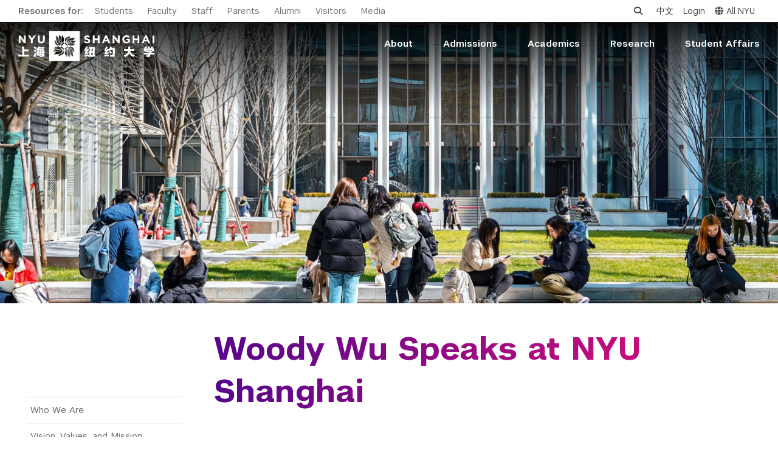

--- FILE ---
content_type: text/html; charset=UTF-8
request_url: https://shanghai.nyu.edu/gallery/woody-wu-lecture?page=1
body_size: 18254
content:
<!DOCTYPE html>
<html lang="en" dir="ltr" prefix="og: https://ogp.me/ns#">
    <head>
        <meta charset="utf-8" />
<script async src="https://www.googletagmanager.com/gtag/js?id=G-XTKMZC5NF8"></script>
<script>window.dataLayer = window.dataLayer || [];function gtag(){dataLayer.push(arguments)};gtag("js", new Date());gtag("set", "developer_id.dMDhkMT", true);gtag("config", "G-XTKMZC5NF8", {"groups":"default","page_placeholder":"PLACEHOLDER_page_location"});</script>
<script>(function(w,d,s,l,i){w[l]=w[l]||[];w[l].push({'gtm.start':
new Date().getTime(),event:'gtm.js'});var f=d.getElementsByTagName(s)[0],
j=d.createElement(s),dl=l!='dataLayer'?'&amp;l='+l:'';j.async=true;j.src=
'https://www.googletagmanager.com/gtm.js?id='+i+dl;f.parentNode.insertBefore(j,f);
})(window,document,'script','dataLayer','GTM-PV8WSRV');
</script>
<meta name="abstract" content="Jointly established by New York University and East China Normal University, NYU Shanghai is the third degree-granting campus in NYU’s global network, joining NYU Abu Dhabi and NYU&#039;s campus in New York City." />
<meta name="keywords" content="NYU Shanghai, NYU, Shanghai, 上海纽约大学, 纽约大学, American Language Institute, ALI, Academic English Preparation Program, AEP, Professional English Program, PEP, Comprehensive English Program, CEP, ALI at NYU Shanghai, 美国语言研究院, 学术英语预备课程, 职业英语课程, 综合英语课程," />
<link rel="canonical" href="https://shanghai.nyu.edu/gallery/woody-wu-lecture" />
<link rel="shortlink" href="https://shanghai.nyu.edu/node/3589" />
<meta name="robots" content="index, follow, max-snippet:-1, max-video-preview:-1, max-image-preview:large" />
<meta name="generator" content="NYU Shanghai Web Services" />
<meta property="og:type" content="University" />
<meta property="og:title" content="Woody Wu Speaks at NYU Shanghai" />
<meta property="og:updated_time" content="2015-03-18T11:46:25+08:00" />
<meta property="fb:pages" content="401985679814054" />
<meta name="twitter:title" content="Woody Wu Speaks at NYU Shanghai" />
<meta name="Generator" content="Drupal 10 (https://www.drupal.org)" />
<meta name="MobileOptimized" content="width" />
<meta name="HandheldFriendly" content="true" />
<meta name="viewport" content="width=device-width, initial-scale=1, shrink-to-fit=no" />
<meta http-equiv="x-ua-compatible" content="ie=edge" />
<link rel="icon" href="/themes/custom/shanghai/favicon.ico" type="image/vnd.microsoft.icon" />
<link rel="alternate" hreflang="en" href="https://shanghai.nyu.edu/gallery/woody-wu-lecture" />

        <title>Woody Wu Speaks at NYU Shanghai | NYU Shanghai</title>
        <link rel="stylesheet" media="all" href="/core/misc/components/progress.module.css?t9b6vt" />
<link rel="stylesheet" media="all" href="/core/misc/components/ajax-progress.module.css?t9b6vt" />
<link rel="stylesheet" media="all" href="/core/modules/system/css/components/align.module.css?t9b6vt" />
<link rel="stylesheet" media="all" href="/core/modules/system/css/components/fieldgroup.module.css?t9b6vt" />
<link rel="stylesheet" media="all" href="/core/modules/system/css/components/container-inline.module.css?t9b6vt" />
<link rel="stylesheet" media="all" href="/core/modules/system/css/components/clearfix.module.css?t9b6vt" />
<link rel="stylesheet" media="all" href="/core/modules/system/css/components/details.module.css?t9b6vt" />
<link rel="stylesheet" media="all" href="/core/modules/system/css/components/hidden.module.css?t9b6vt" />
<link rel="stylesheet" media="all" href="/core/modules/system/css/components/item-list.module.css?t9b6vt" />
<link rel="stylesheet" media="all" href="/core/modules/system/css/components/js.module.css?t9b6vt" />
<link rel="stylesheet" media="all" href="/core/modules/system/css/components/nowrap.module.css?t9b6vt" />
<link rel="stylesheet" media="all" href="/core/modules/system/css/components/position-container.module.css?t9b6vt" />
<link rel="stylesheet" media="all" href="/core/modules/system/css/components/reset-appearance.module.css?t9b6vt" />
<link rel="stylesheet" media="all" href="/core/modules/system/css/components/resize.module.css?t9b6vt" />
<link rel="stylesheet" media="all" href="/core/modules/system/css/components/system-status-counter.css?t9b6vt" />
<link rel="stylesheet" media="all" href="/core/modules/system/css/components/system-status-report-counters.css?t9b6vt" />
<link rel="stylesheet" media="all" href="/core/modules/system/css/components/system-status-report-general-info.css?t9b6vt" />
<link rel="stylesheet" media="all" href="/core/modules/system/css/components/tablesort.module.css?t9b6vt" />
<link rel="stylesheet" media="all" href="/core/../themes/contrib/bootstrap_barrio/components/breadcrumb/breadcrumb.css?t9b6vt" />
<link rel="stylesheet" media="all" href="/core/modules/views/css/views.module.css?t9b6vt" />
<link rel="stylesheet" media="all" href="/modules/contrib/back_to_top/css/back_to_top.css?t9b6vt" />
<link rel="stylesheet" media="all" href="/modules/contrib/better_exposed_filters/css/better_exposed_filters.css?t9b6vt" />
<link rel="stylesheet" media="all" href="/modules/custom/nyu_sh_modules/nyu_sh/css/nyu_sh_css.css?t9b6vt" />
<link rel="stylesheet" media="all" href="/modules/custom/nyu_sh_modules/nyu_sh/css/jquery.multiselect.css?t9b6vt" />
<link rel="stylesheet" media="all" href="/themes/custom/shanghai/css/styles-en.css?t9b6vt" />
<link rel="stylesheet" media="all" href="/themes/contrib/bootstrap_barrio/css/components/variables.css?t9b6vt" />
<link rel="stylesheet" media="all" href="/themes/contrib/bootstrap_barrio/css/components/user.css?t9b6vt" />
<link rel="stylesheet" media="all" href="/themes/contrib/bootstrap_barrio/css/components/progress.css?t9b6vt" />
<link rel="stylesheet" media="all" href="/themes/contrib/bootstrap_barrio/css/components/node.css?t9b6vt" />
<link rel="stylesheet" media="all" href="/libraries/bootstrap/dist/css/bootstrap.min.css?t9b6vt" />
<link rel="stylesheet" media="all" href="/themes/contrib/bootstrap_barrio/css/components/form.css?t9b6vt" />
<link rel="stylesheet" media="all" href="/themes/contrib/bootstrap_barrio/css/components/affix.css?t9b6vt" />
<link rel="stylesheet" media="all" href="/themes/contrib/bootstrap_barrio/css/components/book.css?t9b6vt" />
<link rel="stylesheet" media="all" href="/themes/contrib/bootstrap_barrio/css/components/contextual.css?t9b6vt" />
<link rel="stylesheet" media="all" href="/themes/contrib/bootstrap_barrio/css/components/feed-icon.css?t9b6vt" />
<link rel="stylesheet" media="all" href="/themes/contrib/bootstrap_barrio/css/components/field.css?t9b6vt" />
<link rel="stylesheet" media="all" href="/themes/contrib/bootstrap_barrio/css/components/header.css?t9b6vt" />
<link rel="stylesheet" media="all" href="/themes/contrib/bootstrap_barrio/css/components/help.css?t9b6vt" />
<link rel="stylesheet" media="all" href="/themes/contrib/bootstrap_barrio/css/components/icons.css?t9b6vt" />
<link rel="stylesheet" media="all" href="/themes/contrib/bootstrap_barrio/css/components/image-button.css?t9b6vt" />
<link rel="stylesheet" media="all" href="/themes/contrib/bootstrap_barrio/css/components/item-list.css?t9b6vt" />
<link rel="stylesheet" media="all" href="/themes/contrib/bootstrap_barrio/css/components/list-group.css?t9b6vt" />
<link rel="stylesheet" media="all" href="/themes/contrib/bootstrap_barrio/css/components/media.css?t9b6vt" />
<link rel="stylesheet" media="all" href="/themes/contrib/bootstrap_barrio/css/components/page.css?t9b6vt" />
<link rel="stylesheet" media="all" href="/themes/contrib/bootstrap_barrio/css/components/search-form.css?t9b6vt" />
<link rel="stylesheet" media="all" href="/themes/contrib/bootstrap_barrio/css/components/shortcut.css?t9b6vt" />
<link rel="stylesheet" media="all" href="/themes/contrib/bootstrap_barrio/css/components/sidebar.css?t9b6vt" />
<link rel="stylesheet" media="all" href="/themes/contrib/bootstrap_barrio/css/components/site-footer.css?t9b6vt" />
<link rel="stylesheet" media="all" href="/themes/contrib/bootstrap_barrio/css/components/skip-link.css?t9b6vt" />
<link rel="stylesheet" media="all" href="/themes/contrib/bootstrap_barrio/css/components/table.css?t9b6vt" />
<link rel="stylesheet" media="all" href="/themes/contrib/bootstrap_barrio/css/components/tabledrag.css?t9b6vt" />
<link rel="stylesheet" media="all" href="/themes/contrib/bootstrap_barrio/css/components/tableselect.css?t9b6vt" />
<link rel="stylesheet" media="all" href="/themes/contrib/bootstrap_barrio/css/components/tablesort-indicator.css?t9b6vt" />
<link rel="stylesheet" media="all" href="/themes/contrib/bootstrap_barrio/css/components/ui.widget.css?t9b6vt" />
<link rel="stylesheet" media="all" href="/themes/contrib/bootstrap_barrio/css/components/tabs.css?t9b6vt" />
<link rel="stylesheet" media="all" href="/themes/contrib/bootstrap_barrio/css/components/toolbar.css?t9b6vt" />
<link rel="stylesheet" media="all" href="/themes/contrib/bootstrap_barrio/css/components/vertical-tabs.css?t9b6vt" />
<link rel="stylesheet" media="all" href="/themes/contrib/bootstrap_barrio/css/components/views.css?t9b6vt" />
<link rel="stylesheet" media="all" href="/themes/contrib/bootstrap_barrio/css/components/webform.css?t9b6vt" />
<link rel="stylesheet" media="all" href="/themes/contrib/bootstrap_barrio/css/components/ui-dialog.css?t9b6vt" />
<link rel="stylesheet" media="print" href="/themes/contrib/bootstrap_barrio/css/print.css?t9b6vt" />
<link rel="stylesheet" media="all" href="https://cdnjs.cloudflare.com/ajax/libs/font-awesome/6.7.1/css/all.min.css" />
<link rel="stylesheet" media="all" href="https://globalnav.digicomm.nyu.edu/v2.8.0/global-nav.css" />
<link rel="stylesheet" media="all" href="https://cdn.jsdelivr.net/npm/fullcalendar@6.1.11/index.global.min.css" />
<link rel="stylesheet" media="all" href="/themes/custom/shanghai/css/gallery/fotorama.css?t9b6vt" />
<link rel="stylesheet" media="all" href="/themes/custom/shanghai/css/styles.css?t9b6vt" />
<link rel="stylesheet" media="all" href="//cdnjs.cloudflare.com/ajax/libs/magnific-popup.js/1.1.0/magnific-popup.min.css" />
<link rel="stylesheet" media="all" href="/themes/custom/shanghai/node_modules/slick-carousel/slick/slick.css?t9b6vt" />

        
                <script type="module" src="/themes/custom/shanghai/js/esm/main.js"></script>
        <script>
            var _hmt = _hmt || [];
            (function() {
            var hm = document.createElement("script");
            hm.src = "https://hm.baidu.com/hm.js?f3abcc1166e61625de6700cbb53e7d3d";
            var s = document.getElementsByTagName("script")[0];
            s.parentNode.insertBefore(hm, s);
            })();
        </script>
    </head>
        <body class="layout-no-sidebars page-node-3589 not-front not-logged-in i18n-en section-gallery page-node section-node-3589 section-gallery-woody-wu-lecture node-3589 node-type-album path-node node--type-album">
        <a href="#main-content" class="visually-hidden focusable skip-link">
            Skip to main content
        </a>
        <noscript><iframe src="https://www.googletagmanager.com/ns.html?id=GTM-PV8WSRV" height="0" width="0" style="display:none;visibility:hidden;"></iframe>
</noscript>
          <div class="dialog-off-canvas-main-canvas" data-off-canvas-main-canvas>
    

    <div class='nyu-header-wrapper' aria-label="Site header">
               

<div class="global-topbar" id="global-topbar">
  <div class="inner">
    <div class="topbar-logo">
      <a href="/" title="Home">
                <img src="/themes/custom/shanghai/images/r2/logo_white_topbar.png" alt="NYU Shanghai">
      </a>
    </div>
    <div class="topbar-main">
      <ul>
        <li>Resources for:</li>
        <li><a href="/students/" title="Students">Students</a></li>
        <li><a href="/academics/faculty" title="Faculty">Faculty</a></li>
        <li><a href="/staff" title="Staff">Staff</a></li>
        <li><a href="/community/parents/" title="Parents">Parents</a></li>
        <li><a href="/community/alumni" title="Alumni">Alumni</a></li>
        <li><a href="/admissions/us-visit/" title="Visitors">Visitors</a></li>
        <li><a href="/in-the-media" title="Media">Media</a></li>
      </ul>
    </div>
    <div class="topbar-side">
      <ul>
        <li class="topbar-search">
          <div class="topbar-search-form" id="topbar-search-form"><form class="search-block-form search-form form-row" data-drupal-selector="search-block-form" action="/search/node" method="get" id="search-block-form" accept-charset="UTF-8">
  




        
  <div class="js-form-item js-form-type-search form-type-search js-form-item-keys form-item-keys form-no-label mb-3">
          <label for="edit-keys" class="visually-hidden">Search</label>
                    
<input title="Enter the terms you wish to search for." data-drupal-selector="edit-keys" type="search" id="edit-keys" name="keys" value="" size="15" maxlength="128" class="form-search form-control" placeholder="Search" />

                      </div>
<div data-drupal-selector="edit-actions" class="form-actions js-form-wrapper form-wrapper mb-3 views-exposed-widget views-submit-button" id="edit-actions--3"><button data-drupal-selector="edit-submit" type="submit" id="edit-submit" value="Search" class="button js-form-submit form-submit btn btn-primary">Search</button>
</div>

</form>
</div>
          <a class="topbar-search-toggle" id="topbar-search-toggle" href="javascript:;" aria-label="Open search"><i class="fa fa-search"></i></a>
        </li>
        <li class="topbar-language-switch"><a href="/cn" title="中文">中文</a></li>
                  <li class="login"><a href="/Shibboleth.sso/Login?target=https%3A%2F%2Fshanghai.nyu.edu%2F%3Fq%3Dshib_login%2Fnode" title="Login">Login</a></li>
                <li class="topbar-all-nyu"><button class="nav-link" id="global-menu-toggle" onclick="globalNavObject.toggleNavigation();" role="button">
					<i class="fa-solid fa-globe"></i>All NYU</button></li>
        <li class="last"><button class="btn-close-navigation" id="btn-close-navigation" aria-label="All NYU Close"><i class="ion-ios-close-empty"></i></button></li>
      </ul>
    </div>
  </div>
</div>

<div class="global-header">
  <div class="inner">
    <header>
            <div class="header-logo">
        <a href="/" title="Home"><img src="/themes/custom/shanghai/images/r2/logo.png" alt="NYU Shanghai"></a>
      </div>
      <div class="mob-topbar-search">
        <button class="mob-topbar-search-toggle" id="mob-topbar-search-toggle" tabindex="0"><i class="fa fa-search"></i></button>
      </div>
      <div class="mob-topbar-search-form" id="mob-topbar-search-form"><form class="search-block-form search-form form-row" data-drupal-selector="search-block-form" action="/search/node" method="get" id="search-block-form" accept-charset="UTF-8">
  




        
  <div class="js-form-item js-form-type-search form-type-search js-form-item-keys form-item-keys form-no-label mb-3">
          <label for="edit-keys" class="visually-hidden">Search</label>
                    
<input title="Enter the terms you wish to search for." data-drupal-selector="edit-keys" type="search" id="edit-keys" name="keys" value="" size="15" maxlength="128" class="form-search form-control" placeholder="Search" />

                      </div>
<div data-drupal-selector="edit-actions" class="form-actions js-form-wrapper form-wrapper mb-3 views-exposed-widget views-submit-button" id="edit-actions--3"><button data-drupal-selector="edit-submit" type="submit" id="edit-submit" value="Search" class="button js-form-submit form-submit btn btn-primary">Search</button>
</div>

</form>
</div>
      <a href="javascript:;" class="button-toggle-nav" id="navigation-toggler" title="click to open">
        <span></span>
        <span></span>
        <span></span>
      </a>
      <nav role="navigation">
        <ul>
                                                                        <li data-mlid=542>
                                  <span>About</span>
                                <div class="submenu">
                  <div class="sub-sections">
                  <h6><span class="dash-left">subsections</span></h6>
                    <ul>
                                                                                                                                                        <li data-subsections-mlid=6787><a href="/page/who-we-are" title="Who We Are">Who We Are</a></li>
                                                                                                                                                            <li data-subsections-mlid=8843><a href="/about/vision-values-and-mission" title="Vision, Values, and Mission">Vision, Values, and Mission</a></li>
                                                                                                                                                            <li data-subsections-mlid=9289><a href="/page/facts-and-figures" title="Facts and Figures">Facts and Figures</a></li>
                                                                                                                                                            <li data-subsections-mlid=1209><a href="/about/leadership" title="Leadership">Leadership</a></li>
                                                                                                                                                            <li data-subsections-mlid=6745><a href="/academics/faculty" title="Our Faculty">Our Faculty</a></li>
                                                                                                                                                            <li data-subsections-mlid=6962><a href="/news" title="News and Publications">News and Publications</a></li>
                                                                                                                                                            <li data-subsections-mlid=9271><a href="/about/our-campus" title="Our Campus">Our Campus</a></li>
                                                                                                                                                            <li data-subsections-mlid=930><a href="/page/contact-us-0" title="Contact Us">Contact Us</a></li>
                                                                                                                                                            <li data-subsections-mlid=6949><a href="/page/nyu-shanghai-education-development-foundation" title="Support Us">Support Us</a></li>
                                                                                                                                                            <li data-subsections-mlid=532><a href="/leadership" title="Leadership">Leadership</a></li>
                                                                                            </ul>
                  </div>
                  <div class="quick-links">
                  <h6><span class="dash-left">quick links</span></h6>
                    <ul>
                                                                                                                                                                                                  <li data-quick-below-mlid=9079><a href="/about/work" title="Work Here">Work Here</a></li>
                                                                                              <li data-quick-below-mlid=6526><a href="https://commencement.shanghai.nyu.edu" title="Commencement">Commencement</a></li>
                                                                                              <li data-quick-below-mlid=6237><a href="https://foundation.shanghai.nyu.edu/" title="NYU Shanghai Foundation ">NYU Shanghai Foundation </a></li>
                                                                                              <li data-quick-below-mlid=6960><a href="/about/Compliance" title="Compliance Reporting Line">Compliance Reporting Line</a></li>
                                                                                              <li data-quick-below-mlid=8386><a href="/campus-safety" title="Campus Safety">Campus Safety</a></li>
                                                                                              <li data-quick-below-mlid=8972><a href="/ehs" title="Environmental Health &amp; Safety">Environmental Health &amp; Safety</a></li>
                                                                                              <li data-quick-below-mlid=8845><a href="/about/policies-and-guidelines" title="Policies and Guidelines">Policies and Guidelines</a></li>
                                                                                              <li data-quick-below-mlid=9274><a href="https://10years.shanghai.nyu.edu/" title="10th Anniversary">10th Anniversary</a></li>
                                                                                              <li data-quick-below-mlid=9520><a href="/page/institute-contemporary-arts" title="Art Gallery">Art Gallery</a></li>
                                                                                                                                                                                                                                                                                                                                                                                                                                                                                                                                                                                                                                                                                                                                                                              </ul>
                  </div>
                </div>
              </li>
                                      <li data-mlid=543>
                                  <span>Admissions</span>
                                <div class="submenu">
                  <div class="sub-sections">
                  <h6><span class="dash-left">subsections</span></h6>
                    <ul>
                                                                                                                                                        <li data-subsections-mlid=6816><a href="/admissions" title="Admissions Overview">Admissions Overview</a></li>
                                                                                                                                                            <li data-subsections-mlid=6759><a href="/undergraduate-admissions" title="Undergraduate Admissions">Undergraduate Admissions</a></li>
                                                                                                                                                            <li data-subsections-mlid=6658><a href="/page/graduate-and-advanced-education" title="Graduate Admissions">Graduate Admissions</a></li>
                                                                                                                                                            <li data-subsections-mlid=6773><a href="/academics/study-away/in" title="Visiting Students">Visiting Students</a></li>
                                                                                            </ul>
                  </div>
                  <div class="quick-links">
                  <h6><span class="dash-left">quick links</span></h6>
                    <ul>
                                                                                                                                                                                                                                                                                                                                                                                                                                                            <li data-quick-below-mlid=6231><a href="/page/cost-attendance" title="Tuition and Fees">Tuition and Fees</a></li>
                                                                                              <li data-quick-below-mlid=6234><a href="/academics/study-away/in" title="Study Away in Shanghai">Study Away in Shanghai</a></li>
                                                                                                                                                                                                                                                                                                                                                                                                                                                                                                                    </ul>
                  </div>
                </div>
              </li>
                                      <li data-mlid=540>
                                  <span>Academics</span>
                                <div class="submenu">
                  <div class="sub-sections">
                  <h6><span class="dash-left">subsections</span></h6>
                    <ul>
                                                                                                                                                        <li data-subsections-mlid=9514><a href="/undergraduate" title="Undergraduate Studies">Undergraduate Studies</a></li>
                                                                                                                                                            <li data-subsections-mlid=4315><a href="/academic-affairs" title="Academic Affairs">Academic Affairs</a></li>
                                                                                                                                                            <li data-subsections-mlid=4316><a href="/academics/graduate" title="Graduate and Advanced Education">Graduate and Advanced Education</a></li>
                                                                                                                                                            <li data-subsections-mlid=9594><a href="/academics/non-degree" title="Non-Degree Programs">Non-Degree Programs</a></li>
                                                                                                                                                            <li data-subsections-mlid=9540><a href="/academics/summer-academy" title="Summer Academy">Summer Academy</a></li>
                                                                                                                                                            <li data-subsections-mlid=4317><a href="/page/academic-programs" title="Academic Areas">Academic Areas</a></li>
                                                                                                                                                            <li data-subsections-mlid=678><a href="/academics/registration" title="Office of the Registrar">Office of the Registrar</a></li>
                                                                                                                                                            <li data-subsections-mlid=5046><a href="/academics/undergraduate-research/laboratory" title="Science Laboratories">Science Laboratories</a></li>
                                                                                                                                                            <li data-subsections-mlid=4969><a href="https://library.shanghai.nyu.edu/" title="Library">Library</a></li>
                                                                                                                                                            <li data-subsections-mlid=6682><a href="/content/bills-payments-and-refunds" title="Bills, Payments and Refunds">Bills, Payments and Refunds</a></li>
                                                                                            </ul>
                  </div>
                  <div class="quick-links">
                  <h6><span class="dash-left">quick links</span></h6>
                    <ul>
                                                                                                                                                                                                                                                                                                      <li data-quick-below-mlid=6948><a href="/academics/faculty" title="Our Faculty">Our Faculty</a></li>
                                                                                              <li data-quick-below-mlid=6229><a href="/page/academic-calendar" title="Academic Calendar">Academic Calendar</a></li>
                                                                                              <li data-quick-below-mlid=6532><a href="https://shanghai.nyu.edu/arc" title="Academic Resource Center">Academic Resource Center</a></li>
                                                                                              <li data-quick-below-mlid=6233><a href="/advising" title="Academic Advising">Academic Advising</a></li>
                                                                                              <li data-quick-below-mlid=6872><a href="/academics/study-away/in" title="Study Away in Shanghai">Study Away in Shanghai</a></li>
                                                                                              <li data-quick-below-mlid=6919><a href="/technology-services" title="Technology Services">Technology Services</a></li>
                                                                                              <li data-quick-below-mlid=9406><a href="/page/interdisciplinary-colloquium" title="Interdisciplinary Colloquium">Interdisciplinary Colloquium</a></li>
                                                                                              <li data-quick-below-mlid=9080><a href="/about/work" title="Work Here">Work Here</a></li>
                                                                                                                                                                                                                                                                                                                                                                                                                                                                                                                                                                                                                                                                          </ul>
                  </div>
                </div>
              </li>
                                      <li data-mlid=853>
                                  <span>Research</span>
                                <div class="submenu">
                  <div class="sub-sections">
                  <h6><span class="dash-left">subsections</span></h6>
                    <ul>
                                                                                                                                                        <li data-subsections-mlid=1380><a href="https://research.shanghai.nyu.edu/" title="Research Homepage">Research Homepage</a></li>
                                                                                                                                                            <li data-subsections-mlid=4899><a href="https://research.shanghai.nyu.edu/news" title="Research News">Research News</a></li>
                                                                                                                                                            <li data-subsections-mlid=4900><a href="https://research.shanghai.nyu.edu/centers-and-institutes" title="Centers &amp; Institutes">Centers &amp; Institutes</a></li>
                                                                                                                                                            <li data-subsections-mlid=4901><a href="https://research.shanghai.nyu.edu/resources" title="Resources &amp; Support">Resources &amp; Support</a></li>
                                                                                                                                                            <li data-subsections-mlid=9374><a href="https://research.shanghai.nyu.edu/research-opportunities/student-research-opportunities" title="Student Research">Student Research</a></li>
                                                                                            </ul>
                  </div>
                  <div class="quick-links">
                  <h6><span class="dash-left">quick links</span></h6>
                    <ul>
                                                                                                                                                                                                                                                                                                                                                        <li data-quick-below-mlid=9282><a href="https://10years.shanghai.nyu.edu/en/10-years-discovery-and-impact" title="10 Years of Research">10 Years of Research</a></li>
                                                                                              <li data-quick-below-mlid=6223><a href="https://research.shanghai.nyu.edu/content/research-highlights-2024-2025" title="Research Highlights">Research Highlights</a></li>
                                                                                              <li data-quick-below-mlid=6222><a href="https://research.shanghai.nyu.edu/funding-opportunities" title="Funding Opportunities">Funding Opportunities</a></li>
                                                                                              <li data-quick-below-mlid=9409><a href="/academics/faculty" title="Our Faculty">Our Faculty</a></li>
                                                                                              <li data-quick-below-mlid=6235><a href="https://research.shanghai.nyu.edu/events/" title="Research Events">Research Events</a></li>
                                                                                              <li data-quick-below-mlid=6997><a href="https://research.shanghai.nyu.edu/resources/research-agreements" title="Research Agreements">Research Agreements</a></li>
                                                                                              <li data-quick-below-mlid=9233><a href="https://research.shanghai.nyu.edu/resources/human-subjects" title="Human Subjects">Human Subjects</a></li>
                                                                                              <li data-quick-below-mlid=9223><a href="https://netprogram.shanghai.nyu.edu" title="N.E.T. Program">N.E.T. Program</a></li>
                                                                                              <li data-quick-below-mlid=9408><a href="https://research.shanghai.nyu.edu/programs-and-groups" title="Programs and Groups">Programs and Groups</a></li>
                                                                                              <li data-quick-below-mlid=9418><a href="https://sbsl.shanghai.nyu.edu" title="Social and Behavioral Science Laboratory">Social and Behavioral Science Laboratory</a></li>
                                                                                                                                                                                                                                                                                                                                                                                                                                                                                                                                                                                                                        </ul>
                  </div>
                </div>
              </li>
                                      <li data-mlid=2918>
                                  <span>Student Affairs</span>
                                <div class="submenu">
                  <div class="sub-sections">
                  <h6><span class="dash-left">subsections</span></h6>
                    <ul>
                                                                                                                                                        <li data-subsections-mlid=6932><a href="/page/student-affairs" title="Student Affairs Overview">Student Affairs Overview</a></li>
                                                                                                                                                            <li data-subsections-mlid=945><a href="/campuslife/welcome-nyu-shanghai" title="New Student Programs">New Student Programs</a></li>
                                                                                                                                                            <li data-subsections-mlid=964><a href="/campuslife/residential-education-housing" title="Residential Education &amp; Housing">Residential Education &amp; Housing</a></li>
                                                                                                                                                            <li data-subsections-mlid=958><a href="/campus-life/involvement" title="Activities &amp; Community Engagement">Activities &amp; Community Engagement</a></li>
                                                                                                                                                            <li data-subsections-mlid=949><a href="/campus-life/athletics" title="Athletics and Fitness">Athletics and Fitness</a></li>
                                                                                                                                                            <li data-subsections-mlid=6027><a href="/page/center-student-belonging" title="Center for Student Belonging">Center for Student Belonging</a></li>
                                                                                                                                                            <li data-subsections-mlid=983><a href="/campus-life/career" title="Career Development">Career Development</a></li>
                                                                                                                                                            <li data-subsections-mlid=972><a href="/campus-life/health-wellness" title="Health and Wellness">Health and Wellness</a></li>
                                                                                                                                                            <li data-subsections-mlid=944><a href="/campuslife/community-standards-resources" title="Community Standards &amp; Resources">Community Standards &amp; Resources</a></li>
                                                                                            </ul>
                  </div>
                  <div class="quick-links">
                  <h6><span class="dash-left">quick links</span></h6>
                    <ul>
                                                                                                                                                                                                                                                                                                                                                                                                          <li data-quick-below-mlid=6226><a href="/campuslife/community-standards-resources" title="Community Standards">Community Standards</a></li>
                                                                                              <li data-quick-below-mlid=6224><a href="/campus-safety/emergency" title="Emergency Support">Emergency Support</a></li>
                                                                                              <li data-quick-below-mlid=6527><a href="https://commencement.shanghai.nyu.edu" title="Commencement">Commencement</a></li>
                                                                                              <li data-quick-below-mlid=6751><a href="https://shanghai.nyu.edu/blogs" title="Blogs">Blogs</a></li>
                                                                                              <li data-quick-below-mlid=6232><a href="/technology-services" title="Technology Services">Technology Services</a></li>
                                                                                              <li data-quick-below-mlid=9564><a href="/student-finance/student-reimbursement" title="Student Reimbursement">Student Reimbursement</a></li>
                                                                                                                                                                                                                                                                                                                                                                                                                                                                                                                                                                      </ul>
                  </div>
                </div>
              </li>
                              </ul>
      </nav>
    </header>
  </div>
</div>
<div class="popup-all-nyu" id="popup-all-nyu">
  <div class="popup-backdrop"></div>
  <div class="popup-grid">
    <ul>
      <li></li>
      <li></li>
      <li></li>
      <li></li>
      <li></li>
      <li></li>
      <li></li>
      <li></li>
      <li></li>
      <li></li>
    </ul>
  </div>
  <div class="popup-bd">
          <div class="nyu-centers">
        <h2><span class="dash-left">NYU Around the World</span></h2>
                                        <ul>
                                                    <li class="nyu-links-campus">
                            <a href="http://nyu.edu">
                New York
              </a>
                                                                                    <a href="http://shanghai.nyu.edu/">
                Shanghai
              </a>
                                                                                    <a href="http://nyuad.nyu.edu/">
                Abu Dhabi
              </a>
                              </li>
                                                                                      <li class="nyu-links-center">
                            <a href="http://www.nyu.edu/accra">
                Accra
              </a>
                                                                                    <a href="http://www.nyu.edu/berlin">
                Berlin
              </a>
                                                                                    <a href="http://www.nyu.edu/buenosaires">
                Buenos Aires
              </a>
                                                                                    <a href="http://www.nyu.edu/florence">
                Florence
              </a>
                                                                                    <a href="http://www.nyu.edu/london">
                London
              </a>
                            </li>
                                                                                      <li class="nyu-links-center">
                            <a href="http://www.nyu.edu/los-angeles">
                Los Angeles
              </a>
                                                                                    <a href="http://www.nyu.edu/madrid">
                Madrid
              </a>
                                                                                    <a href="http://www.nyu.edu/paris">
                Paris
              </a>
                                                                                    <a href="http://www.nyu.edu/prague">
                Prague
              </a>
                                                                                    <a href="http://www.nyu.edu/sydney">
                Sydney
              </a>
                            </li>
                                                                                      <li class="nyu-links-center">
                            <a href="http://www.nyu.edu/telaviv">
                Tel Aviv
              </a>
                                                                                    <a href="http://www.nyu.edu/tulsa">
                Tulsa
              </a>
                                                                                    <a href="http://www.nyu.edu/washingtondc">
                Washington DC
              </a>
                            </li>
                                                  </ul>
    </div>
    <div class="nyu-schools">
      <h3><span class="dash-left">Schools</span></h3>
      <ul>
        <li class="nyu-links-school">
                      <a href="http://as.nyu.edu/" title="Arts and Science" target="_blank">Arts and Science</a>
                        <ul class="nyu-schools-child">
                              <li><a href="http://cas.nyu.edu/" title="College of Arts and Science" target="_blank">College of Arts and Science</a></li>
                              <li><a href="http://gsas.nyu.edu/" title="Graduate School of Arts and Science" target="_blank">Graduate School of Arts and Science</a></li>
                              <li><a href="http://www.liberalstudies.nyu.edu/" title="Liberal Studies" target="_blank">Liberal Studies</a></li>
                          </ul>
                                  <a href="http://www.nyu.edu/dental/" title="College of Dentistry" target="_blank">College of Dentistry</a>
                                  <a href="http://www.cims.nyu.edu/" title="Courant Institute of Mathematical Sciences" target="_blank">Courant Institute of Mathematical Sciences</a>
                                  <a href="http://gallatin.nyu.edu/" title="Gallatin School of Individualized Study" target="_blank">Gallatin School of Individualized Study</a>
                                  <a href="http://school.med.nyu.edu/" title="Grossman School of Medicine" target="_blank">Grossman School of Medicine</a>
                                  <a href="http://www.nyu.edu/isaw/" title="Institute for the Study of the Ancient World" target="_blank">Institute for the Study of the Ancient World</a>
                                  <a href="https://ifa.nyu.edu/" title="Institute of Fine Arts" target="_blank">Institute of Fine Arts</a>
                                  <a href="http://www.stern.nyu.edu/" title="Leonard N. Stern School of Business" target="_blank">Leonard N. Stern School of Business</a>
                                  <a href="https://medli.nyu.edu/" title="Long Island School of Medicine" target="_blank">Long Island School of Medicine</a>
                                  <a href="http://wagner.nyu.edu/" title="Robert F. Wagner Graduate School of Public Service" target="_blank">Robert F. Wagner Graduate School of Public Service</a>
                                  <a href="http://nursing.nyu.edu/" title="Rory Meyers College of Nursing" target="_blank">Rory Meyers College of Nursing</a>
                                  <a href="http://publichealth.nyu.edu/" title="School of Global Public Health" target="_blank">School of Global Public Health</a>
                                  <a href="http://www.law.nyu.edu/" title="School of Law" target="_blank">School of Law</a>
                                  <a href="http://www.sps.nyu.edu/" title="School of Professional Studies" target="_blank">School of Professional Studies</a>
                                  <a href="http://www.nyu.edu/socialwork/" title="Silver School of Social Work" target="_blank">Silver School of Social Work</a>
                                  <a href="http://steinhardt.nyu.edu/" title="Steinhardt School of Culture, Education, and Human Development" target="_blank">Steinhardt School of Culture, Education, and Human Development</a>
                                  <a href="http://engineering.nyu.edu/" title="Tandon School of Engineering" target="_blank">Tandon School of Engineering</a>
                                  <a href="http://tisch.nyu.edu/" title="Tisch School of the Arts" target="_blank">Tisch School of the Arts</a>
                              </li>
      </ul>
    </div>
  </div>
<button class="btn-close-all-nyu" id="btn-close-all-nyu" aria-label="close"><i class="ion-ios-close-empty"></i></button>
</div>

            <div class="global-page-banner"></div>
    </div>

          <div class="highlighted">
        <aside class="container section clearfix" role="complementary">
            <div data-drupal-messages-fallback class="hidden"></div>


        </aside>
      </div>
    
    <div id="page">
                  <div id="main" role="main">
                      <div id="navigation">
              


  <div class="navigation-move">&nbsp;</div>
  <div class="viewport">
    <div  class="row overview region region-navigation">
      <nav role="navigation" aria-labelledby="block-menu-block-2-menu" id="block-menu-block-2" class="block block-menu navigation menu--main">
            
  <h2 class="visually-hidden" id="block-menu-block-2-menu">Main Menu Tree</h2>
  

        
              <ul class="clearfix nav navbar-nav">
                                            
      
      <li data-mlid=6787 data-langcode=en  class="nav-item">
                          <a href="/page/who-we-are" title="About NYU Shanghai" class="nav-link nav-link--page-who-we-are" data-drupal-link-system-path="node/342">Who We Are</a>
              </li>
                                        
      
      <li data-mlid=8843 data-langcode=en  class="nav-item">
                          <a href="/about/vision-values-and-mission" class="nav-link nav-link--about-vision-values-and-mission" data-drupal-link-system-path="node/25723">Vision, Values, and Mission</a>
              </li>
                                        
      
      <li data-mlid=9289 data-langcode=en  class="nav-item menu-item--expanded dropdown">
                          <a href="/page/facts-and-figures" class="nav-link dropdown-toggle nav-link--page-facts-and-figures" data-bs-toggle="dropdown" aria-expanded="false" aria-haspopup="true" data-drupal-link-system-path="node/34340">Facts and Figures</a>
                        <ul class="dropdown-menu" >
                                            
      
      <li data-mlid=9301 data-langcode=en  class="dropdown-item">
                          <a href="/about/institutional-research" title="" class="nav-link--about-institutional-research" data-drupal-link-system-path="node/35484">Institutional Research</a>
              </li>
        </ul>
  
              </li>
                                        
      
      <li data-mlid=1209 data-langcode=en  class="nav-item menu-item--expanded dropdown">
                          <a href="/about/leadership" title="" class="nav-link dropdown-toggle nav-link--about-leadership" data-bs-toggle="dropdown" aria-expanded="false" aria-haspopup="true" data-drupal-link-system-path="about/leadership">Leadership</a>
                        <ul class="dropdown-menu" >
                                            
      
      <li data-mlid=8968 data-langcode=en  class="dropdown-item">
                          <a href="/page/yu-lizhong" title="Chancellor Emeritus" class="nav-link--page-yu-lizhong" data-drupal-link-system-path="node/26996">Chancellor Emeritus</a>
              </li>
                                        
      
      <li data-mlid=9582 data-langcode=en  class="dropdown-item">
                          <a href="/page/joanna-waley-cohen" class="nav-link--page-joanna-waley-cohen" data-drupal-link-system-path="node/43541">Provost Emerita</a>
              </li>
        </ul>
  
              </li>
                                        
      
      <li data-mlid=6745 data-langcode=en  class="nav-item menu-item--expanded dropdown">
                          <a href="/academics/faculty" title="Our Faculty" class="nav-link dropdown-toggle nav-link--academics-faculty" data-bs-toggle="dropdown" aria-expanded="false" aria-haspopup="true" data-drupal-link-system-path="node/15215">Our Faculty</a>
                        <ul class="dropdown-menu" >
                                            
      
      <li data-mlid=5902 data-langcode=en  class="dropdown-item">
                          <a href="https://shanghai.nyu.edu/academics/faculty-directory" title="Faculty Directory" class="nav-link-https--shanghainyuedu-academics-faculty-directory">Faculty Directory</a>
              </li>
                                        
      
      <li data-mlid=641 data-langcode=en  class="dropdown-item">
                          <a href="/page/open-positions" title="Open Positions" class="nav-link--page-open-positions" data-drupal-link-system-path="node/339">Open Positions</a>
              </li>
                                        
      
      <li data-mlid=6873 data-langcode=en  class="dropdown-item">
                          <a href="https://faculty.shanghai.nyu.edu/" class="nav-link-https--facultyshanghainyuedu-">Faculty Portal</a>
              </li>
                                        
      
      <li data-mlid=8881 data-langcode=en  class="dropdown-item">
                          <a href="/academics/teaching-resources" title="Teaching Resources" class="nav-link--academics-teaching-resources" data-drupal-link-system-path="node/26303">Teaching Resources</a>
              </li>
        </ul>
  
              </li>
                                        
      
      <li data-mlid=6962 data-langcode=en  class="nav-item menu-item--expanded active dropdown">
                          <a href="/news" title="News and Publications" class="nav-link active dropdown-toggle nav-link--news" data-bs-toggle="dropdown" aria-expanded="false" aria-haspopup="true" data-drupal-link-system-path="news">News and Publications</a>
                        <ul class="dropdown-menu" >
                                            
      
      <li data-mlid=6951 data-langcode=en  class="dropdown-item">
                          <a href="/stories" title="People" class="nav-link--stories" data-drupal-link-system-path="stories">People</a>
              </li>
                                        
      
      <li data-mlid=6952 data-langcode=en  class="dropdown-item">
                          <a href="/is" title="Academics in Focus" class="nav-link--is" data-drupal-link-system-path="is">Spotlight</a>
              </li>
                                        
      
      <li data-mlid=5878 data-langcode=en  class="dropdown-item">
                          <a href="/in-the-media" title="" class="nav-link--in-the-media" data-drupal-link-system-path="in-the-media">In the Media</a>
              </li>
                                        
      
      <li data-mlid=6954 data-langcode=en  class="dropdown-item">
                          <a href="/videos" title="Videos" class="nav-link--videos" data-drupal-link-system-path="videos">Videos</a>
              </li>
                                        
      
      <li data-mlid=6955 data-langcode=en  class="dropdown-item active">
                          <a href="/gallery" title="Photos" class="active nav-link--gallery" data-drupal-link-system-path="gallery">Photos</a>
              </li>
                                        
      
      <li data-mlid=4998 data-langcode=en  class="dropdown-item">
                          <a href="/gazette" title="Weekly Newsletter" class="nav-link--gazette" data-drupal-link-system-path="gazette">Newsletters</a>
              </li>
                                        
      
      <li data-mlid=6941 data-langcode=en  class="dropdown-item">
                          <a href="/page/publications" class="nav-link--page-publications" data-drupal-link-system-path="node/21264">Publications</a>
              </li>
                                        
      
      <li data-mlid=6957 data-langcode=en  class="dropdown-item">
                          <a href="/event-highlight" title="Event Highlights" class="nav-link--event-highlight" data-drupal-link-system-path="event-highlight">Event Highlights</a>
              </li>
                                        
      
      <li data-mlid=6749 data-langcode=en  class="dropdown-item">
                          <a href="/blogs" title="Blogs" class="nav-link--blogs" data-drupal-link-system-path="blogs">Blogs</a>
              </li>
        </ul>
  
              </li>
                                        
      
      <li data-mlid=9271 data-langcode=en  class="nav-item menu-item--expanded dropdown">
                          <a href="/about/our-campus" class="nav-link dropdown-toggle nav-link--about-our-campus" data-bs-toggle="dropdown" aria-expanded="false" aria-haspopup="true" data-drupal-link-system-path="node/33209">Our Campus</a>
                        <ul class="dropdown-menu" >
                                            
      
      <li data-mlid=6945 data-langcode=en  class="dropdown-item">
                          <a href="/about/directions" title="Directions" class="nav-link--about-directions" data-drupal-link-system-path="node/21605">Directions</a>
              </li>
        </ul>
  
              </li>
                                        
      
      <li data-mlid=930 data-langcode=en  class="nav-item">
                          <a href="/page/contact-us-0" class="nav-link nav-link--page-contact-us-0" data-drupal-link-system-path="node/501">Contact Us</a>
              </li>
                                        
      
      <li data-mlid=6949 data-langcode=en  class="nav-item">
                          <a href="/page/nyu-shanghai-education-development-foundation" class="nav-link nav-link--page-nyu-shanghai-education-development-foundation" data-drupal-link-system-path="node/21622">Support Us</a>
              </li>
                                        
      
      <li data-mlid=532 data-langcode=en  class="nav-item">
                          <a href="/leadership" class="nav-link nav-link--leadership" data-drupal-link-system-path="leadership">Leadership</a>
              </li>
        </ul>
  


  </nav>
<nav role="navigation" aria-labelledby="block-menu-block-5-menu" id="block-menu-block-5" class="block block-menu navigation menu--menu-quick-links">
            
  <h2 class="visually-hidden" id="block-menu-block-5-menu">Gateway Menu</h2>
  

        
              <ul class="clearfix nav navbar-nav">
                                            
      
      <li data-mlid=3741 data-langcode=en  class="nav-item">
                          <a href="/students" class="nav-link nav-link--students" data-drupal-link-system-path="node/5778">Students</a>
              </li>
                                        
      
      <li data-mlid=6689 data-langcode=en  class="nav-item">
                          <a href="/academics/faculty" class="nav-link nav-link--academics-faculty" data-drupal-link-system-path="node/15215">Faculty</a>
              </li>
                                        
      
      <li data-mlid=530 data-langcode=en  class="nav-item">
                          <a href="/staff" class="nav-link nav-link--staff" data-drupal-link-system-path="node/14088">Staff</a>
              </li>
                                        
      
      <li data-mlid=1463 data-langcode=en  class="nav-item">
                          <a href="/page/alumni" class="nav-link nav-link--page-alumni" data-drupal-link-system-path="node/14125">Alumni</a>
              </li>
                                        
      
      <li data-mlid=6513 data-langcode=en  class="nav-item">
                          <a href="/community/parents" title="Parents" class="nav-link nav-link--community-parents" data-drupal-link-system-path="node/14101">Parents</a>
              </li>
        </ul>
  


  </nav>

    </div>
  </div>

            </div>
            <div id="content" class="column" role="main">
              <div class="content-inside">
          
          
  <nav role="navigation" aria-label="breadcrumb" style="">
  <ol class="breadcrumb">
            <li class="breadcrumb-item">
        <a href="/">Home</a>
      </li>
                <li class="breadcrumb-item">
        <a href="/gallery">Gallery</a>
      </li>
        </ol>
</nav>


          <a id="main-content"></a>
          
                      <h1 class="page__title title" id="page-title">Woody Wu Speaks at NYU Shanghai</h1>
                    

          <div data-drupal-messages-fallback class="hidden"></div>

          
          

                    
            <div id="block-shanghai-content" class="block block-system block-system-main-block">
  
    
      <div class="content">
      

<article data-history-node-id="3589" class="node node--type-album node--promoted node--view-mode-full clearfix">
  <header>
    
        
      </header>
  <div class="node__content clearfix">

  <!-- Fotorama -->
<div class="fotorama" data-width="100%" data-ratio="3/2" data-max-width="100%" data-nav="thumbs" data-loop="true" data-arrows="true"
     data-click="true"
     data-swipe="false" data-fit="cover">

    <a href="https://cdn.shanghai.nyu.edu/sites/default/files/field/album_picture/DSC04355.JPG" data-thumb="https://cdn.shanghai.nyu.edu/sites/default/files/styles/thumbnail/public/field/album_picture/DSC04355.JPG?itok=KiBHYUFR" alt="" 
    data-caption=""></a>
  
    <a href="https://cdn.shanghai.nyu.edu/sites/default/files/field/album_picture/DSC04368.JPG" data-thumb="https://cdn.shanghai.nyu.edu/sites/default/files/styles/thumbnail/public/field/album_picture/DSC04368.JPG?itok=I4VZTOey" alt="" 
    data-caption=""></a>
  
    <a href="https://cdn.shanghai.nyu.edu/sites/default/files/field/album_picture/DSC04377.JPG" data-thumb="https://cdn.shanghai.nyu.edu/sites/default/files/styles/thumbnail/public/field/album_picture/DSC04377.JPG?itok=4NPo4229" alt="" 
    data-caption=""></a>
  
    <a href="https://cdn.shanghai.nyu.edu/sites/default/files/field/album_picture/DSC04382.JPG" data-thumb="https://cdn.shanghai.nyu.edu/sites/default/files/styles/thumbnail/public/field/album_picture/DSC04382.JPG?itok=afIiyXA6" alt="" 
    data-caption=""></a>
  

</div>
  <div class="field field-name-field-album-picture field-type-image">
      </div>
  


<div class="social-share">
<span class="share-label">Share:</span>
  <ul class="mrcs-social-share--share-services">
          <li>
        <a id="share-service-facebook" class="share-service-link share-service-facebook social-share-facebook" target="_blank" href="https://www.facebook.com/share.php?u=https%3A//shanghai.nyu.edu/gallery/woody-wu-lecture&amp;title=Woody%20Wu%20Speaks%20at%20NYU%20Shanghai" title="Facebook" rel="noopener noreferrer">
          <span class="share-service-name">Facebook</span>
        </a>
      </li>
          <li>
        <a id="share-service-twitter" class="share-service-link share-service-twitter social-share-twitter" target="_blank" href="https://twitter.com/intent/tweet?text=Woody%20Wu%20Speaks%20at%20NYU%20Shanghai&amp;url=https%3A//shanghai.nyu.edu/gallery/woody-wu-lecture&amp;status=Woody%20Wu%20Speaks%20at%20NYU%20Shanghai%20https%3A//shanghai.nyu.edu/gallery/woody-wu-lecture" title="Twitter" rel="noopener noreferrer">
          <span class="share-service-name">Twitter</span>
        </a>
      </li>
          <li>
        <a id="share-service-weibo" class="share-service-link share-service-weibo social-share-weibo" target="_blank" href="http://service.weibo.com/share/share.php?url=https%3A//shanghai.nyu.edu/gallery/woody-wu-lecture&amp;title=Woody%20Wu%20Speaks%20at%20NYU%20Shanghai" title="Weibo" rel="noopener noreferrer">
          <span class="share-service-name">Weibo</span>
        </a>
      </li>
      </ul>
</div>


            <div class="views-element-container block block-views block-views-blockgallery-pane">
  
    
      <div class="content">
      <div class="views-exposed-widget views-submit-button"><div class="view view-gallery view-id-gallery view-display-id-pane js-view-dom-id-aabdcdc8ca3e4296dc02056fe9fbbfe6b2405dcb13a8a0bcdc535b4f6513a27a">
  
    
       <div class="gallery-menu views-menu">
    <div class="view-filters no-select">
      

<form class="ctools-auto-submit-full-form ctools-auto-submit-processed jquery-once-4-processed" id="views-exposed-form-gallery-pane"  class="views-exposed-form bef-exposed-form" data-bef-auto-submit-full-form="" data-bef-auto-submit="" data-bef-auto-submit-delay="500" data-drupal-selector="views-exposed-form-gallery-pane" action="/gallery/woody-wu-lecture" method="get" id="views-exposed-form-gallery-pane" accept-charset="UTF-8">
  	<div class="views-exposed-form ">
		<div class="views-exposed-widgets clearfix">
			





  <div class="js-form-item js-form-type-select form-type-select js-form-item-created form-item-created mb-3">
          
                    
<select data-drupal-selector="edit-created" id="edit-created--2" name="created" class="form-select"><option value="All" selected="selected">All Years</option><option value="1">2024</option><option value="2">2023</option><option value="3">2022</option><option value="4">2021</option><option value="5">2020</option><option value="6">2019</option><option value="7">2018</option><option value="8">2017</option><option value="9">2016</option><option value="10">2015</option><option value="11">2014</option><option value="12">2013</option></select>
                      </div>
<div data-drupal-selector="edit-actions" class="form-actions js-form-wrapper form-wrapper mb-3 views-exposed-widget views-submit-button" id="edit-actions--2"><button data-bef-auto-submit-click="" class="js-hide button js-form-submit form-submit btn btn-primary" data-drupal-selector="edit-submit-gallery-2" type="submit" id="edit-submit-gallery--2" value="Apply">Apply</button>
</div>

			</div>
		</div>
	

</form>

    </div>
    </div>
  <div class="clear-floats"><div>
    
      <div class="view-content row">
          <div class="gallery-gallery views-view-grid  views-responsive-grid-horizontal views-responsive-grid views-columns-3 horizontal cols-3 clearfix col">
            <div class="views-row clearfix views-row-1 views-row-first">
                          <div class="views-column views-col views-column-first col-1 views-column-1">
            <div class="views-field views-field-field-album-picture"><div class="field-content">  <a href="/photos/nyu-shanghais-2021-spring-concert"><img loading="lazy" src="https://cdn.shanghai.nyu.edu/sites/default/files/styles/gallery_list__580x250/public/field/album_picture/1._banner_0.jpeg?itok=v_CdBUQk" width="580" height="250" alt="Full orchestra salutes camera" title="NYU Shanghai’s halls have been filled with music this month as campus music groups shared with enthusiastic audiences the music they’ve been working on this Spring. The month of performances culminated with the traditional end of semester concert, with selections from the Chamber Orchestra, two a cappella choirs, the Chorale, and the NYU Shanghai Jazz Ensemble. View full video of the entire concert at https://www.youtube.com/watch?v=qKEZhugbO-Q" class="image-style-gallery-list__580x250" />

</a>
</div></div><div class="views-field views-field-title"><span class="field-content"><a href="/photos/nyu-shanghais-2021-spring-concert" title="NYU Shanghai&#039;s 2021 Spring Concert!">NYU Shanghai&#039;s 2021 Spring Concert!</a></span></div><div class="views-field views-field-created"><span class="field-content"><a href="/photos/nyu-shanghais-2021-spring-concert" title=" May 14 2021
"><time datetime="2021-05-14T16:23:32+08:00" class="datetime">May 14 2021</time>
</a></span></div>
          </div>
                          <div class="views-column views-col col-2 views-column-2">
            <div class="views-field views-field-field-album-picture"><div class="field-content">  <a href="/photos/tedxnyushanghai-presents-flip-side"><img loading="lazy" src="https://cdn.shanghai.nyu.edu/sites/default/files/styles/gallery_list__580x250/public/field/album_picture/_fb_0958_1.jpg?itok=ZHxSLBw_" width="580" height="250" alt="Group photo of speakers and organizers" title="On April 17, TEDxNYUShanghai presented &quot;On the Flip Side,&quot; the first in-person conference to take place on campus since the COVID-19 pandemic. Inspired by the lyrics of Chinese singer Lexie Liu’s hit 佳人 (Jiaren), this year’s conference explored how moments of crisis - from global pandemics to the failure of personal relationships - can become moments of opportunity to see things from a new perspective." class="image-style-gallery-list__580x250" />

</a>
</div></div><div class="views-field views-field-title"><span class="field-content"><a href="/photos/tedxnyushanghai-presents-flip-side" title="TEDxNYUShanghai Presents &quot;On the Flip Side&quot;">TEDxNYUShanghai Presents &quot;On the Flip Side&quot;</a></span></div><div class="views-field views-field-created"><span class="field-content"><a href="/photos/tedxnyushanghai-presents-flip-side" title=" Apr 21 2021
"><time datetime="2021-04-21T15:24:36+08:00" class="datetime">Apr 21 2021</time>
</a></span></div>
          </div>
                          <div class="views-column views-col views-column-last col-3 views-column-3">
            <div class="views-field views-field-field-album-picture"><div class="field-content">  <a href="/photos/show-and-tell-arts-students-present-their-semesters-labors"><img loading="lazy" src="https://cdn.shanghai.nyu.edu/sites/default/files/styles/gallery_list__580x250/public/field/album_picture/1_3.jpg?itok=SzL2xkw8" width="580" height="250" alt="The Shows Must Go On" title="Studio Art:  Tang Wenxin ’23 and Li Yihao NYUAD ’22 were fascinated by the intangibility of time and the small mechanism called —the ‘escapement.’ - that triggers the timekeeping element in every mechanical clock. The classmates incorporated laser cut technology, sculpture, digital design, choreography, video art and experimental theatre to present a vision of time and timekeeping technology as fractured, contradictory, and open to interpretation. Theirs and other experimental projects from the Intro to Studio Art and Projects in Studio Art classes in partnership with dance students, taught by Arts Professors Barbara Edelsteiacivn, Zhang Jianjun and Sun Wenting were displayed in Gallery 1250 December 10 - 15." class="image-style-gallery-list__580x250" />

</a>
</div></div><div class="views-field views-field-title"><span class="field-content"><a href="/photos/show-and-tell-arts-students-present-their-semesters-labors" title="Show and Tell: Arts Students Present Their Semester’s Labors">Show and Tell: Arts Students Present Their Semester’s Labors</a></span></div><div class="views-field views-field-created"><span class="field-content"><a href="/photos/show-and-tell-arts-students-present-their-semesters-labors" title=" Dec 18 2020
"><time datetime="2020-12-18T15:08:17+08:00" class="datetime">Dec 18 2020</time>
</a></span></div>
          </div>
              </div>
          <div class="views-row clearfix views-row-2">
                          <div class="views-column views-col views-column-first col-1 views-column-1">
            <div class="views-field views-field-field-album-picture"><div class="field-content">  <a href="/photos/shanghai-through-filmmakers-lens"><img loading="lazy" src="https://cdn.shanghai.nyu.edu/sites/default/files/styles/gallery_list__580x250/public/field/album_picture/chamomile_header.jpg?itok=mYp6uuYp" width="580" height="250" alt="One in 24 filmmaking challenge" title="On October 17, eleven teams of NYU Shanghai students stepped up to campus film club 24 Frames’ challenge in the One in 24 competition, creating a completely original short film – from storyboarding to shooting to post-production – in just 24 hours. This year’s competition asked filmmakers to focus on the theme “connection” and an assigned object or prompt unique to each group. Viewers can vote for their favorite film at the premiere on November 7 (keep watching 24 Frames’ Engage page for the link), but catch a sneak peek of their work here." class="image-style-gallery-list__580x250" />

</a>
</div></div><div class="views-field views-field-title"><span class="field-content"><a href="/photos/shanghai-through-filmmakers-lens" title="Shanghai Through the Filmmaker&#039;s Lens">Shanghai Through the Filmmaker&#039;s Lens</a></span></div><div class="views-field views-field-created"><span class="field-content"><a href="/photos/shanghai-through-filmmakers-lens" title=" Oct 30 2020
"><time datetime="2020-10-30T14:57:44+08:00" class="datetime">Oct 30 2020</time>
</a></span></div>
          </div>
                          <div class="views-column views-col col-2 views-column-2">
            <div class="views-field views-field-field-album-picture"><div class="field-content">  <a href="/photos/welcome-class-2024"><img loading="lazy" src="https://cdn.shanghai.nyu.edu/sites/default/files/styles/gallery_list__580x250/public/field/album_picture/movein2020-01.jpg?itok=J8S93nnH" width="580" height="250" alt="move in" title="Members of the NYU Shanghai Class of 2024 moved into our residence halls this week. About 500 students from 38 countries are expected to enroll as first-year students this fall. With COVID-19 border and travel restrictions still in place, most of our international students will study remotely until permission can be secured for their entry into China." class="image-style-gallery-list__580x250" />

</a>
</div></div><div class="views-field views-field-title"><span class="field-content"><a href="/photos/welcome-class-2024" title="Welcome, Class of 2024!">Welcome, Class of 2024!</a></span></div><div class="views-field views-field-created"><span class="field-content"><a href="/photos/welcome-class-2024" title=" Sep 8 2020
"><time datetime="2020-09-08T19:36:51+08:00" class="datetime">Sep 8 2020</time>
</a></span></div>
          </div>
                          <div class="views-column views-col views-column-last col-3 views-column-3">
            <div class="views-field views-field-field-album-picture"><div class="field-content">  <a href="/photos/behind-shadows-and-symmetry"><img loading="lazy" src="https://cdn.shanghai.nyu.edu/sites/default/files/styles/gallery_list__580x250/public/field/album_picture/behind01.jpg?itok=LtA7Vk-7" width="580" height="250" alt="Behind the Shadows and Symmetry" class="image-style-gallery-list__580x250" />

</a>
</div></div><div class="views-field views-field-title"><span class="field-content"><a href="/photos/behind-shadows-and-symmetry" title="Behind the Shadows and Symmetry">Behind the Shadows and Symmetry</a></span></div><div class="views-field views-field-created"><span class="field-content"><a href="/photos/behind-shadows-and-symmetry" title=" Jun 30 2020
"><time datetime="2020-06-30T17:45:19+08:00" class="datetime">Jun 30 2020</time>
</a></span></div>
          </div>
              </div>
          <div class="views-row clearfix views-row-3">
                          <div class="views-column views-col views-column-first col-1 views-column-1">
            <div class="views-field views-field-field-album-picture"><div class="field-content">  <a href="/photos/class-2021-masters-convocation"><img loading="lazy" src="https://cdn.shanghai.nyu.edu/sites/default/files/styles/gallery_list__580x250/public/field/album_picture/1_6.jpg?itok=HEnoZHjy" width="580" height="250" alt="Class of 2021 Master’s Convocation" title="Class of 2021 Master’s Convocation" class="image-style-gallery-list__580x250" />

</a>
</div></div><div class="views-field views-field-title"><span class="field-content"><a href="/photos/class-2021-masters-convocation" title="Class of 2021 Master’s Convocation">Class of 2021 Master’s Convocation</a></span></div><div class="views-field views-field-created"><span class="field-content"><a href="/photos/class-2021-masters-convocation" title=" May 20 2020
"><time datetime="2020-05-20T11:49:51+08:00" class="datetime">May 20 2020</time>
</a></span></div>
          </div>
                          <div class="views-column views-col col-2 views-column-2">
            <div class="views-field views-field-field-album-picture"><div class="field-content">  <a href="/photos/photo-gallery-back-school-and-preparing-commencement"><img loading="lazy" src="https://cdn.shanghai.nyu.edu/sites/default/files/styles/gallery_list__580x250/public/field/album_picture/yuan_1.jpg?itok=cc2HBvfT" width="580" height="250" alt="Eric Ling Symmetry" title="NYU Shanghai completed its phased re-opening this week, welcoming back juniors, sophomores, and freshmen who wished to join the seniors, graduate students, and faculty who had begun returning to Century Avenue on April 27. Some 246 students and 342 faculty members returned to the Academic Building on Century Avenue this week, three months after the shutdown due to COVID-19. Return to campus is optional this semester, as many community members still remain overseas due to travel restrictions, and classes will continue either online or in a live and online ‘mixed-mode’ approach." class="image-style-gallery-list__580x250" />

</a>
</div></div><div class="views-field views-field-title"><span class="field-content"><a href="/photos/photo-gallery-back-school-and-preparing-commencement" title="Photo Gallery: Back to School and Preparing for Commencement">Photo Gallery: Back to School and Preparing for Commencement</a></span></div><div class="views-field views-field-created"><span class="field-content"><a href="/photos/photo-gallery-back-school-and-preparing-commencement" title=" May 7 2020
"><time datetime="2020-05-07T18:15:52+08:00" class="datetime">May 7 2020</time>
</a></span></div>
          </div>
                          <div class="views-column views-col views-column-last col-3 views-column-3">
            <div class="views-field views-field-field-album-picture"><div class="field-content">  <a href="/photos/end-semester-show-2019"><img loading="lazy" src="https://cdn.shanghai.nyu.edu/sites/default/files/styles/gallery_list__580x250/public/field/album_picture/eoss19-01.jpg?itok=C2OeWQIw" width="580" height="250" alt="End of Semester Show 2019" title="As the semester came to a close, NYU Shanghai’s classrooms, hallways and performance spaces  were filled with students dancing in costume, playing instruments, displaying paintings and photographs, and pitching business ideas as they completed and shared their final course projects. Pictured: Students performing a Korean fan dance titled, “Cranes” at the Fall Dance Concert, Heavenly Bodies, on December 8." class="image-style-gallery-list__580x250" />

</a>
</div></div><div class="views-field views-field-title"><span class="field-content"><a href="/photos/end-semester-show-2019" title="End of Semester Show 2019">End of Semester Show 2019</a></span></div><div class="views-field views-field-created"><span class="field-content"><a href="/photos/end-semester-show-2019" title=" Dec 13 2019
"><time datetime="2019-12-13T11:36:22+08:00" class="datetime">Dec 13 2019</time>
</a></span></div>
          </div>
              </div>
          <div class="views-row clearfix views-row-4">
                          <div class="views-column views-col views-column-first col-1 views-column-1">
            <div class="views-field views-field-field-album-picture"><div class="field-content">  <a href="/photos/yangjing-neighborhood-tour"><img loading="lazy" src="https://cdn.shanghai.nyu.edu/sites/default/files/styles/gallery_list__580x250/public/field/album_picture/nyu07950.jpg?itok=jJvuPRCs" width="580" height="250" alt="Yangjing Neighborhood Tour" title="Faculty from the Program on Creativity and Innovation and the Chinese Language Program organized a tour of the 700 year old Yangjing neighborhood for more than a dozen students, faculty, and staff on November 14. Joined by volunteers from the Yangjing Community Foundation, the participants travelled a mere 2.5 kilometers from campus to visit a traditional residence built in the 1930s, a needlepoint tapestry center, a thousand year old gingko tree, and a community library." class="image-style-gallery-list__580x250" />

</a>
</div></div><div class="views-field views-field-title"><span class="field-content"><a href="/photos/yangjing-neighborhood-tour" title="Yangjing Neighborhood Tour">Yangjing Neighborhood Tour</a></span></div><div class="views-field views-field-created"><span class="field-content"><a href="/photos/yangjing-neighborhood-tour" title=" Nov 20 2019
"><time datetime="2019-11-20T15:22:51+08:00" class="datetime">Nov 20 2019</time>
</a></span></div>
          </div>
                          <div class="views-column views-col col-2 views-column-2">
            <div class="views-field views-field-field-album-picture"><div class="field-content">  <a href="/photos/carnival-terrors"><img loading="lazy" src="https://cdn.shanghai.nyu.edu/sites/default/files/styles/gallery_list__580x250/public/field/album_picture/h01.jpg?itok=3GwgET-Z" width="580" height="250" alt="A haunted house, a screaming room, lip-sync battles--welcome to NYU Shanghai&#039;s  &quot;Carnival of Terrors&quot;" title="A haunted house, a screaming room, lip-sync battles--welcome to NYU Shanghai&#039;s  &quot;Carnival of Terrors&quot;." class="image-style-gallery-list__580x250" />

</a>
</div></div><div class="views-field views-field-title"><span class="field-content"><a href="/photos/carnival-terrors" title="Carnival of Terrors">Carnival of Terrors</a></span></div><div class="views-field views-field-created"><span class="field-content"><a href="/photos/carnival-terrors" title=" Nov 3 2019
"><time datetime="2019-11-03T12:56:48+08:00" class="datetime">Nov 3 2019</time>
</a></span></div>
          </div>
                          <div class="views-column views-col views-column-last col-3 views-column-3">
            <div class="views-field views-field-field-album-picture"><div class="field-content">  <a href="/photos/ally-week-2019"><img loading="lazy" src="https://cdn.shanghai.nyu.edu/sites/default/files/styles/gallery_list__580x250/public/field/album_picture/2019-ally-week01.jpg?itok=gohTKfbK" width="580" height="250" alt="Ally Week 2019" title="The NYU Shanghai community challenged assumptions and built new connections with each other during its 5th annual Ally Week. From November 11-15, students and faculty engaged in  discussions about gender equality and colorism (discrimination based on skin color).  A community choral performance, a play by NYU Shanghai’s Thespian Society, and screenings of two documentaries by NYU Shanghai sophomores created moments of understanding, discomfort, and empathy. " class="image-style-gallery-list__580x250" />

</a>
</div></div><div class="views-field views-field-title"><span class="field-content"><a href="/photos/ally-week-2019" title="Ally Week 2019">Ally Week 2019</a></span></div><div class="views-field views-field-created"><span class="field-content"><a href="/photos/ally-week-2019" title=" Nov 2 2019
"><time datetime="2019-11-02T14:01:38+08:00" class="datetime">Nov 2 2019</time>
</a></span></div>
          </div>
              </div>
          <div class="views-row clearfix views-row-5 views-row-last">
                          <div class="views-column views-col views-column-first col-1 views-column-1">
            <div class="views-field views-field-field-album-picture"><div class="field-content">  <a href="/photos/scenes-songs-and-dose-reality"><img loading="lazy" src="https://cdn.shanghai.nyu.edu/sites/default/files/styles/gallery_list__580x250/public/field/album_picture/reality-2019-01_0.jpg?itok=QUQXQW6r" width="580" height="250" alt="Reality 2019" title="12 sophomores took to the stage at East China Normal University on September 11 to perform NYU Shanghai’s 6th annual “Reality Show,” an original musical about life at NYU Shanghai created by the students themselves for the incoming freshman class.  " class="image-style-gallery-list__580x250" />

</a>
</div></div><div class="views-field views-field-title"><span class="field-content"><a href="/photos/scenes-songs-and-dose-reality" title="Scenes, Songs, and a Dose of Reality">Scenes, Songs, and a Dose of Reality</a></span></div><div class="views-field views-field-created"><span class="field-content"><a href="/photos/scenes-songs-and-dose-reality" title=" Sep 12 2019
"><time datetime="2019-09-12T17:05:25+08:00" class="datetime">Sep 12 2019</time>
</a></span></div>
          </div>
                          <div class="views-column views-col col-2 views-column-2">
            <div class="views-field views-field-field-album-picture"><div class="field-content">  <a href="/photos/orientation-week-2019"><img loading="lazy" src="https://cdn.shanghai.nyu.edu/sites/default/files/styles/gallery_list__580x250/public/field/album_picture/orientation01_0.jpg?itok=ak6cRvXE" width="580" height="250" alt="Orientation Week 2019" title="Orientation Week 2019 kicked off August 26 for NYU Shanghai’s Class of 2023 with an all-class University Welcome, followed by a packed calendar of seminars, dialogues ... and fun.  In addition to class-bonding favorites such as the Fun Olympics and the talent showcase NYU Shanghai’s Got Talent, this year’s schedule also featured new residential group activities and expanded elective workshop offerings including tips for better writing, yoga, travel planning, and art therapy. Here are some snapshots from a week that just flew by." class="image-style-gallery-list__580x250" />

</a>
</div></div><div class="views-field views-field-title"><span class="field-content"><a href="/photos/orientation-week-2019" title="Orientation Week 2019">Orientation Week 2019</a></span></div><div class="views-field views-field-created"><span class="field-content"><a href="/photos/orientation-week-2019" title=" Sep 4 2019
"><time datetime="2019-09-04T14:17:30+08:00" class="datetime">Sep 4 2019</time>
</a></span></div>
          </div>
                          <div class="views-column views-col views-column-last col-3 views-column-3">
            <div class="views-field views-field-field-album-picture"><div class="field-content">  <a href="/photos/class-2023-moves"><img loading="lazy" src="https://cdn.shanghai.nyu.edu/sites/default/files/styles/gallery_list__580x250/public/field/album_picture/screen_shot_2019-08-25_at_6.27.32_pm.png?itok=aEKV0rrO" width="580" height="250" alt="OA tour" title="NYU Shanghai welcomes 434 students from provinces across China and some 38 countries. OA Captain Christina Bowllan ’22 leads a neighborhood tour." class="image-style-gallery-list__580x250" />

</a>
</div></div><div class="views-field views-field-title"><span class="field-content"><a href="/photos/class-2023-moves" title="The Class of 2023 Moves In!">The Class of 2023 Moves In!</a></span></div><div class="views-field views-field-created"><span class="field-content"><a href="/photos/class-2023-moves" title=" Aug 25 2019
"><time datetime="2019-08-25T18:40:37+08:00" class="datetime">Aug 25 2019</time>
</a></span></div>
          </div>
              </div>
      </div>

    </div>
  
        <nav aria-label="pagination-heading" class="item-list">
    <h4 id="pagination-heading" class="visually-hidden">Pagination</h4>
    <ul class="pagination js-pager__items pager">
                    <li class="page-item pager-first first">
          <a href="?page=0" title="Go to first page" >
            <span aria-hidden="true">« First</span>
            <span class="visually-hidden">First page</span>
          </a>
        </li>
                          <li class="page-item pager-previous">
          <a href="?page=0" title="Go to previous page" rel="prev" >
            <span aria-hidden="true">‹ Previous</span>
            <span class="visually-hidden">Previous page</span>
          </a>
        </li>
                                      <li class="page-item ">
                      <a href="?page=0" title="" >1</a>
                  </li>
              <li class="page-item active pager-current">
                      <span class="">2</span>
                  </li>
              <li class="page-item ">
                      <a href="?page=2" title="" >3</a>
                  </li>
                                      <li class="pager-next">
          <a href="?page=2" title="Go to next page" rel="next" >
            <span aria-hidden="true">Next ›</span>
            <span class="visually-hidden">Next page</span>
          </a>
        </li>
                          <li class="page-item pager-last">
          <a href="?page=2" title="Go to last page" >
            <span aria-hidden="true">Last »</span>
            <span class="visually-hidden">Last page</span>
          </a>
        </li>
          </ul>
  </nav>

          </div>
</div>

    </div>
  </div>

  </div>
</article>

    </div>
  </div>



                              </div>
          </div>

        <div id="modalBackdrop"></div>
        </div>
              </div>

    <footer class="site-footer">
              <div class="footer-container">
            <section class="row region region-footer">
    <div id="block-nyu-sh-block-footer" class="block block-nyu-sh block-nyu-sh-footer-block">
  
    
      <div class="content">
      <div class="global-footer">
  <div class="inner">
      <div class="footer-main">
          <div class="footer-menu-wrap">
                                                                <div class="footer-menu">
                  <h5>Portal Campuses</h5>
                                    <ul>
                                                                  <li><a title="New York" href="http://www.nyu.edu">
                        New York</a></li>
                                                                                        <li><a title="Shanghai" href="http://shanghai.nyu.edu">
                        Shanghai</a></li>
                                                                                        <li><a title="Abu Dhabi" href="http://nyuad.nyu.edu">
                        Abu Dhabi</a></li>
                                                                                                    </ul>
                                  </div>
                                                        <div class="footer-menu">
                  <h5>Get in Touch</h5>
                                    <ul>
                                                                  <li><a title="Contact Us" href="https://shanghai.nyu.edu/page/contact-us-0">
                        Contact Us</a></li>
                                                                                        <li><a title="Campus Tour" href="https://shanghai.nyu.edu/page/visit-our-campus">
                        Campus Tour</a></li>
                                                                                        <li><a title="Jobs" href="https://shanghai.nyu.edu/about/work">
                        Jobs</a></li>
                                                                                                    </ul>
                                  </div>
                                                        <div class="footer-menu">
                  <h5>Quicklinks</h5>
                                    <ul>
                                                                                                            <li><a title="Students" href="https://shanghai.nyu.edu/students">
                        Students</a></li>
                                                                                        <li><a title="Accessibility" href="https://www.nyu.edu/footer/accessibility.html">
                        Accessibility</a></li>
                                                                                                                                                                                                                                                            <li><div id="mailto" class="cursor-hand" aria-valuetext="Shanghai.digicomm@nyu.edu">Website Feedback</div></li>
                                                          </ul>
                                  </div>
                                              </div>
      </div>
      <div class="footer-side">
          <div class="footer-logo">
              <a href="/" title="NYU Shanghai"><img src="/themes/custom/shanghai/images/r2/logo_white.png" alt="NYU Shanghai"></a>
          </div>
          <div class="footer-menu">
                            <h5>Connect with NYU Shanghai</h5>
              <ul>
                                                      <li>
                      <a href="https://twitter.com/nyushanghai/"
                      title=" Twitter">
                          <i class="fa-brands fa-x-twitter"></i>
                      </a>
                  </li>
                                                                        <li>
                      <a href="https://www.facebook.com/NYUShanghai/"
                      title=" Facebook">
                          <i class="fa-brands fa-facebook-f"></i>
                      </a>
                  </li>
                                                                        <li>
                      <a href="https://www.youtube.com/channel/UC8ytAYhNDxyp0EX1MjaRdHQ/featured"
                      title=" YouTube">
                          <i class="fa-brands fa-youtube"></i>
                      </a>
                  </li>
                                                                        <li>
                      <a href="https://www.instagram.com/nyushanghai/"
                      title="Instagram">
                          <i class="fa-brands fa-instagram"></i>
                      </a>
                  </li>
                                                                        <li>
                      <a href="https://e.weibo.com/nyushanghai/"
                      title=" Weibo">
                          <i class="fa-brands fa-weibo"></i>
                      </a>
                  </li>
                                                                        <li>
                      <a href="https://cdn.shanghai.nyu.edu/sites/default/files/contact_card-01.jpg"
                      title="Wechat">
                          <i class="fa-brands fa-weixin"></i>
                      </a>
                  </li>
                                                                        <li>
                      <a href="https://space.bilibili.com/455691074?spm_id_from=333.337.0.0"
                      title="Bilibili">
                          <i class="fa-brands fa-bilibili"></i>
                      </a>
                  </li>
                                                                        <li>
                      <a href="https://v.douyin.com/kyGn5A6/"
                      title="Douyin">
                          <i class="fa-brands fa-tiktok"></i>
                      </a>
                  </li>
                                                                        <li>
                      <a href="https://www.linkedin.com/school/nyushanghai/"
                      title="Linkedin">
                          <i class="fa-brands fa-linkedin-in"></i>
                      </a>
                  </li>
                                                                        <li>
                      <a href="https://www.xiaohongshu.com/user/profile/64bf3c5100000000140384d1"
                      title="Red">
                          <i class="fa fa-red"></i>
                      </a>
                  </li>
                                                  </ul>
                        </div>
      </div>
    </div>
</div>

<div class="bottom_link">
  <div class="inner">
    <div class="footer-statement">
      <h4>New York University</h4>
      <p>
        Equal Opportunity and Non-Discrimination at NYU - New York University is committed to maintaining an environment that encourages and fosters respect for individual values and appropriate conduct among all persons. In all University spaces—physical and digital—programming, activities, and events are carried out in accordance with applicable law as well as University policy, which includes but is not limited to its <a href="https://www.nyu.edu/about/policies-guidelines-compliance/equal-opportunity/harassment-and-discrimination.html" title="Non-Discrimination and Anti-Harassment Policy">Non-Discrimination and <span style="white-space: nowrap;">Anti-Harassment Policy</span></a>.
      </p>
    </div>
    <div class="copyright-block">
      <div class="footer-resister">
          <a title="沪ICP备15010846号-2" href="http://beian.miit.gov.cn" target="_blank">沪ICP备15010846号-2</a>
          <a title="沪公网安备31011502017015号" target="_blank" href="http://www.beian.gov.cn/portal/registerSystemInfo?recordcode=31011502017015"><img alt="沪公网安备ICP" src="/themes/custom/shanghai/images/ghs.png">沪公网安备31011502017015号</a>
      </div>
      <div class="footer-copyright">
          © 2026 All rights reserved New York University Shanghai
      </div>
    </div>
  </div>
</div>
    </div>
  </div>

  </section>

        </div>
        
        
          </footer>

  </div>

        
        <script type="application/json" data-drupal-selector="drupal-settings-json">{"path":{"baseUrl":"\/","pathPrefix":"","currentPath":"node\/3589","currentPathIsAdmin":false,"isFront":false,"currentLanguage":"en","currentQuery":{"page":"1"}},"pluralDelimiter":"\u0003","suppressDeprecationErrors":true,"ajaxPageState":{"libraries":"[base64]","theme":"shanghai","theme_token":null},"ajaxTrustedUrl":{"\/gallery\/woody-wu-lecture":true,"\/search\/node":true},"back_to_top":{"back_to_top_button_trigger":100,"back_to_top_speed":1200,"back_to_top_prevent_on_mobile":false,"back_to_top_prevent_in_admin":true,"back_to_top_button_type":"image","back_to_top_button_text":"Back to top"},"google_analytics":{"account":"G-XTKMZC5NF8","trackOutbound":true,"trackMailto":true,"trackTel":true,"trackDownload":true,"trackDownloadExtensions":"7z|aac|arc|arj|asf|asx|avi|bin|csv|doc(x|m)?|dot(x|m)?|exe|flv|gif|gz|gzip|hqx|jar|jpe?g|js|mp(2|3|4|e?g)|mov(ie)?|msi|msp|pdf|phps|png|ppt(x|m)?|pot(x|m)?|pps(x|m)?|ppam|sld(x|m)?|thmx|qtm?|ra(m|r)?|sea|sit|tar|tgz|torrent|txt|wav|wma|wmv|wpd|xls(x|m|b)?|xlt(x|m)|xlam|xml|z|zip"},"nyu_sh":{"currentUser":"noadmin"},"views":{"ajax_path":"\/views\/ajax","ajaxViews":{"views_dom_id:aabdcdc8ca3e4296dc02056fe9fbbfe6b2405dcb13a8a0bcdc535b4f6513a27a":{"view_name":"gallery","view_display_id":"pane","view_args":"","view_path":"\/node\/3589","view_base_path":"gallery","view_dom_id":"aabdcdc8ca3e4296dc02056fe9fbbfe6b2405dcb13a8a0bcdc535b4f6513a27a","pager_element":0}}},"user":{"uid":0,"permissionsHash":"0b496b401cf0172d65be24d0f4d11fc9a3a90ad2b1fd932953a7e5d597c76c15"}}</script>
<script src="/core/assets/vendor/jquery/jquery.min.js?v=3.7.1"></script>
<script src="/core/assets/vendor/once/once.min.js?v=1.0.1"></script>
<script src="/core/misc/drupalSettingsLoader.js?v=10.4.0"></script>
<script src="/core/misc/drupal.js?v=10.4.0"></script>
<script src="/core/misc/drupal.init.js?v=10.4.0"></script>
<script src="/core/assets/vendor/tabbable/index.umd.min.js?v=6.2.0"></script>
<script src="/modules/contrib/back_to_top/js/back_to_top.js?v=10.4.0"></script>
<script src="/core/misc/debounce.js?v=10.4.0"></script>
<script src="/modules/contrib/better_exposed_filters/js/auto_submit.js?v=6.x"></script>
<script src="/modules/contrib/better_exposed_filters/js/better_exposed_filters.js?v=6.x"></script>
<script src="/libraries/bootstrap/dist/js/bootstrap.bundle.min.js?t9b6vt"></script>
<script src="/themes/contrib/bootstrap_barrio/js/barrio.js?v=10.4.0"></script>
<script src="/modules/contrib/google_analytics/js/google_analytics.js?v=10.4.0"></script>
<script src="/modules/custom/nyu_sh_modules/nyu_sh/jwplayer/jwplayer.js?t9b6vt"></script>
<script src="/modules/custom/nyu_sh_modules/nyu_sh/jwplayer/jwpsrv-dnt.js?t9b6vt"></script>
<script src="/modules/custom/nyu_sh_modules/nyu_sh/jwplayer/jwplayer.core.controls.js?t9b6vt"></script>
<script src="/modules/custom/nyu_sh_modules/nyu_sh/jwplayer/provider.hlsjs.js?t9b6vt"></script>
<script src="/modules/custom/nyu_sh_modules/nyu_sh/js/jquery.multiselect.js?v=1.x"></script>
<script src="/modules/custom/nyu_sh_modules/nyu_sh/js/nyu_sh.js?v=1.x"></script>
<script src="https://globalnav.digicomm.nyu.edu/v2.8.0/global-nav.js"></script>
<script src="https://cdn.jsdelivr.net/npm/gsap@3.13.0/dist/gsap.min.js"></script>
<script src="https://cdn.jsdelivr.net/npm/gsap@3.13.0/dist/ScrollTrigger.min.js"></script>
<script src="https://cdn.jsdelivr.net/npm/gsap@3.13.0/dist/ScrollSmoother.min.js"></script>
<script src="https://cdn.jsdelivr.net/npm/fullcalendar@6.1.11/index.global.min.js"></script>
<script src="/themes/custom/shanghai/js/gallery/fotorama.js?v=10.4.0"></script>
<script src="/themes/custom/shanghai/js/global.js?v=10.4.0"></script>
<script src="//cdnjs.cloudflare.com/ajax/libs/magnific-popup.js/1.1.0/jquery.magnific-popup.min.js"></script>
<script src="/themes/custom/shanghai/node_modules/slick-carousel/slick/slick.js?t9b6vt"></script>
<script src="/core/misc/jquery.form.js?v=4.3.0"></script>
<script src="/core/misc/progress.js?v=10.4.0"></script>
<script src="/core/assets/vendor/loadjs/loadjs.min.js?v=4.3.0"></script>
<script src="/core/misc/announce.js?v=10.4.0"></script>
<script src="/core/misc/message.js?v=10.4.0"></script>
<script src="/themes/contrib/bootstrap_barrio/js/messages.js?t9b6vt"></script>
<script src="/core/misc/ajax.js?v=10.4.0"></script>
<script src="/core/modules/views/js/base.js?v=10.4.0"></script>
<script src="/core/modules/views/js/ajax_view.js?v=10.4.0"></script>

    </body>
</html>


--- FILE ---
content_type: text/css
request_url: https://shanghai.nyu.edu/modules/custom/nyu_sh_modules/nyu_sh/css/nyu_sh_css.css?t9b6vt
body_size: 190
content:
.node-album-form .tabledrag-processed .image-preview {
  float: left;
  width: 20%;
  margin-right: 20px;
}
.node-album-form .tabledrag-processed .image-widget-data {
  float: left;
  width: 75%;
}

@media screen and (max-width: 992px){
  .node-album-form .tabledrag-processed .image-preview {
    float: none;
    width: 100%;
  }
  .node-album-form .tabledrag-processed .image-widget-data {
    float: none;
    width: 100%;
  }
}

--- FILE ---
content_type: application/javascript
request_url: https://shanghai.nyu.edu/themes/custom/shanghai/js/global.js?v=10.4.0
body_size: 5624
content:
/**
 * @file
 * Global utilities.
 *
 */
(function ($, Drupal, once) {

  'use strict';

  Drupal.behaviors.shanghai = {
    attach: function (context, settings) {
      Drupal.shanghai.fqController('.phd-recent-pub-collapse-box  .collapse-title', '.phd-recent-pub-collapse-box  .collapse-content');
      $("p").filter(function () {
        return $.trim(this.innerHTML) === "&nbsp;"
      }).addClass('empty');
      $(window).resize(function () {
        $('.alumni_box .small-box:gt(0)').each(function () {
          $(this).innerHeight($('.small-box').first().innerHeight());
        });
        if ($(".main-content #navigation .region .block .navbar-nav .nav-item ul").hasClass("show")) {
          $(".main-content #navigation .region .block .navbar-nav .nav-click ul").addClass("fix-misalignment")
        };
      });

      $(once('LeaderBackdropContent', '#LeaderBackdropContent', context)).wrap(
        "<div class='slimScrollDiy' style='position: relative; overflow: hidden; width: auto; height: 100%;'> </div>");

      $('#LeaderBackdropContent .leadership-control.close a').click(function () {
        $('.view-footer').css('display', 'none');
        return false;
      });
      // start

      $('.page-academics-tuition-final-addt-bursar-faq .view-faqs .views-field-title').click(function () {
        var triggered = $(this).siblings('.view-faqs .views-row .views-field-body');
        if (triggered.is(":visible") == false) {
          $(this).addClass('active');
          var field = $(this).closest('li ');
          var other = field.siblings().find('.views-field-title');
          other.siblings('.views-field-body').each(function () {
            var box = $(this);
            var p_box = box.prev();
            box.animate({
              height: 'hide',
              opacity: 'hide'
            }, 500, function () {
              box.hide();
            });
            p_box.removeClass('active');
          });
        } else {
          triggered.animate({
            height: 'hide',
            opacity: 'hide'
          }, 500, function () {
            triggered.hide();
          });
          $(this).removeClass('active');
        }
        return false;
      });
      // end

      //field-name-field-bulletin-menu-title
      $(once('content-show', '.paragraph--type--bulletin-menu-item .field-name-field-bulletin-menu-title ')).click(function () {
        let content = $(this).siblings(".field-name-field-bulletin-menu-content");
        if (content.is(":visible") == false) {
          content.animate({
            height: 'show',
            opacity: 'show'
          }, 500, function () {
            content.show();
          });
          $(this).addClass('active');

          var field = $(this).parent().parent();
          field.siblings().each(function () {
            var box = $(this).find('.field-name-field-bulletin-menu-content');
            var p_box = box.prev();
            box.animate({
              height: 'hide',
              opacity: 'hide'
            }, 500, function () {
              box.hide();
            });
            p_box.removeClass('active');
          });
        } else {
          content.animate({
            height: 'hide',
            opacity: 'hide'
          }, 500, function () {
            content.hide();
          });
          $(this).removeClass('active');
        }

        return false;
      });
      // qrimg add class
      $(".page-node-26771 .content-inside article p > img").each(function () {
        $(this).parent("p").addClass("image-container");
        $(this).addClass("box-qrimg media-element file-default");

      });
      ///graduate-admissions/upcoming-events
      $("#views-exposed-form-upcoming-events-page #edit-field-graduate-news-tags-target-id-1 option[value='740']").remove();
      // webform
      $(once('webform-fieldset', ".webform-type-fieldset .fieldset-legend")).click(function () {
        const fieldsetLegend = this;
        const fieldsetContent = $(this).parent().next()
        if (fieldsetContent.is(":visible")) {
          fieldsetContent.slideUp('slow', 'swing', callback)
          function callback() {
            fieldsetContent.animating = false;
            $(fieldsetLegend).addClass('fieldset-hide')
            fieldsetContent.hide()
          }
          //
        } else {
          $(fieldsetLegend).removeClass('fieldset-hide')
          fieldsetContent.slideDown('slow', 'swing', callback)
          function callback() {
            fieldsetContent.animating = false;

            fieldsetContent.show();

          }
        }
      })
      $('.alumni_box .small-box:gt(0)').each(function () {
        $(this).innerHeight($('.small-box').first().innerHeight());
      });

      // Ensure GSAP and ScrollSmoother are loaded
      if (typeof gsap !== 'undefined' && typeof ScrollSmoother !== 'undefined') {
        gsap.registerPlugin(ScrollSmoother, ScrollTrigger); // Register plugins

        //Initialize ScrollSmoother
        ScrollSmoother.create({
          wrapper: '#smooth-wrapper',
          content: '#smooth-content',
          smooth: 1, // Adjust for desired smoothness
          effects: true, // Enable ScrollTrigger effects
          normalizeScroll: true,
        });
      }

      /****** ARC CALENDARA JS **********/

      const calendarEl = document.getElementById('calendar');
      if (!calendarEl) return;


      // Read URL parameter
      const params = new URLSearchParams(window.location.search);
      const courseId = params.get('field_course_target_id');
      const JSON_URL = courseId
        ? `/arc-events/exports/${courseId}`
        : `/arc-events/exports`;

      function convertToISO(dateStr) {
        const parts = dateStr.split(' - ');
        const dateParts = parts[0].split(', ')[1].split('/');
        const time = parts[1];
        return `${dateParts[2]}-${dateParts[0]}-${dateParts[1]}T${time}:00`;
      }

      fetch(JSON_URL)
        .then(res => res.json())
        .then(data => {
          const events = data.map(item => ({
            title: item.title,
            start: convertToISO(item.start_date),
            end: convertToISO(item.end_date)
          }));

          let hideWeekend = true;
          for (let event of events) {
            const day = new Date(event.start).getDay();
            if (day === 0 || day === 6) {
              hideWeekend = false;
              break;
            }
          }

          const today = new Date();
          today.setHours(0, 0, 0, 0);

          const twoWeeksLater = new Date(today);
          twoWeeksLater.setDate(today.getDate() + 14);

          const calendar = new FullCalendar.Calendar(calendarEl, {
            initialView: 'timeGridDay',
            // SHOW only 2 weeks
            visibleRange: {
              start: today,
              end: twoWeeksLater
            },

            // 🔒 PREVENT navigating beyond 2 weeks
            validRange: {
              start: today,
              end: twoWeeksLater
            },

            height: 'auto',
            timeZone: 'local',
            slotMinTime: '10:00:00',
            slotMaxTime: '21:00:00',
            headerToolbar: {
              left: 'prev,next today',
              center: 'title',
              right: 'timeGridWeek,timeGridDay'
            },
            hiddenDays: hideWeekend ? [0, 6] : [],
            allDaySlot: false,
            events: events,
            displayEventTime: false,
            slotEventOverlap: true,
            eventOverlap: true,
            eventDisplay: 'block',

            eventContent: function (arg) {
              const options = { hour: '2-digit', minute: '2-digit', hour12: true };
              const start = arg.event.start.toLocaleTimeString([], options);
              const end = arg.event.end.toLocaleTimeString([], options);
              return { html: `<strong>${arg.event.title}</strong><br>${start} - ${end}` };
            }
          });
          
          calendar.render();
        })
        .catch(error => {
          console.error('Failed to load events:', error);
        });

      /****** ARC CALENDARA JS **********/

    },
  };
  Drupal.shanghai = Drupal.shanghai || {};
  Drupal.shanghai.fqController = function (controller, content) {
    $(once('bind', controller)).click(function () {
      var triggered = $(this).siblings(content);
      if (triggered.is(":visible") == false) {
        triggered.animate({
          height: 'show',
          opacity: 'show'
        }, 500, function () {
          triggered.show();
        });
        $(this).addClass('active');
        var field = $(this).closest('.field-item');
        var other = field.siblings('.field-item').find(controller);
        other.siblings(content).each(function () {
          var box = $(this);
          var p_box = box.prev();
          box.animate({
            height: 'hide',
            opacity: 'hide'
          }, 500, function () {
            box.hide();
          });
          p_box.removeClass('active');
        });
      } else {
        triggered.animate({
          height: 'hide',
          opacity: 'hide'
        }, 500, function () {
          triggered.hide();
        });
        $(this).removeClass('active');
      }
    })
  }
})(jQuery, Drupal, once);


jQuery(document).ready(function ($) {
  var targetText = "从辅导学习、制定学业计划，到申请研究生及全球知名奖学金项目，以及准备实习或工作面试，上海纽约大学专业细致的学业支持体系，帮助每一位学生制定个人的学业和职业发展计划。在上海纽约大学，学生将获得:";
  $(".section-cn-node-18024 #block-block-33 div div").each(function () {
    var $this = $(this);
    $this.html($this.html().replace(targetText, '<p>' + targetText + '</p>'));
  });
  $('#edit-field-arc-disciplines-target-id').change(function () {
    // 当select的值发生变化时，触发提交按钮的点击事件
    $('#edit-submit-meet-the-team').click();
  });
  // all external link in blank
  $('a[href^="http://"], a[href^="https://"]').filter(function () {
    return this.hostname && this.hostname !== location.hostname;
  }).attr('target', '_blank');
  // /event-highlight?page=6添加p标签
  var contentSelector = '.view-id-faculty_publications.view-display-id-talks_list .field-name-body .field-content';

  $(contentSelector).each(function () {
    var $this = $(this);
    var content = $this.contents();
    var hasPTag = false;
    var emptyPTags = [];
    content.each(function () {
      if (this.nodeType === 1 && this.tagName.toLowerCase() === 'p') {
        hasPTag = true;
        if ($(this).text().trim() === '') {
          emptyPTags.push(this);
        }
      }
    });

    if (!hasPTag && $this.text().trim() !== '') {
      $this.wrapInner('<p></p>');
    }

    $.each(emptyPTags, function (index, emptyPTag) {
      $(emptyPTag).remove();
    });
  });

  $("p").filter(function () {
    return $.trim(this.innerHTML) === "&nbsp;"
  }).addClass('empty');
  let text = $('.page-node-11352 .view-id-gallery_for_admission .view-header');
  $('.page-node-11352 .view-id-gallery_for_admission .view-header').remove();
  text.insertAfter($('.page-node-11352 .view-id-gallery_for_admission header'));
  var text1 = $('.page-node-12184 .view-id-gallery_for_admission .view-header');
  $('.page-node-12184 .view-id-gallery_for_admission .view-header').remove();

  $('.page-node-2152 .vertical-line').each(function () {
    $(this).after('<br>');
  });
  text1.insertAfter($('.page-node-12184 .view-id-gallery_for_admission header'));

  $('.section-academics-graduate-facts-and-figures .timeline .timeline-list .direction .desc').add('.page-node-27889 .timeline .timeline-list .direction .desc').each(function () {
    var observer = new IntersectionObserver((entries, observer) => {
      entries.forEach(entry => {
        if (entry.isIntersecting) {
          $(this).addClass('fade-in');
        } else {
          $(this).removeClass('fade-in');
        }
      });
    }, { threshold: 0.1 });
    observer.observe($(this)[0]);
  });

  $(document).on("blur", "#topbar-search-form .form-search", function () {
    var that = $(this);
    setTimeout(function () {
      that.removeClass("active").text("");
    }, 100);
  });


  // Homepage people section slider
  $('.people-list ul').slick({
    dots: false,
    slidesToShow: 3,
    slidesToScroll: 3,
    infinite: true,
    autoplay: true,
    autoplaySpeed: 5000,
    fade: false,
    cssEase: 'ease',
    arrows: true,
    rows: 1,
    responsive: [{
      breakpoint: 991,
      settings: {
        slidesToShow: 2,
        slidesToScroll: 3
      }
    }, {
      breakpoint: 767,
      settings: {
        slidesToShow: 1,
        slidesToScroll: 1
      }
    }]
  });

  // Quotes slider
  $('.field--name-field-quotes').slick({
    dots: false,
    infinite: true,
    autoplay: false,
    slidesToShow: 1,
    fade: false,
    cssEase: 'ease',
    arrows: true,
    rows: 1
  });


  $("#btn-open-all-nyu").bind("click", function () {
    $("#popup-all-nyu").addClass("active");
  });
  $('#navigation-toggler, #btn-close-navigation').click(function () {
    $("#navigation, #global-topbar, #modalBackdrop").toggleClass("active");
    if (document.body.style.overflowY === "hidden") {
      document.body.style.overflowY = "auto"
    } else {
      document.body.style.overflowY = "hidden"
    }
  });
  $("#topbar-search-toggle").bind("click", function () {
    if ($("#topbar-search-form .form-search").hasClass("active")) {
      if ($("#topbar-search-form .form-search").val().length > 0) {
        $("#topbar-search-form #search-block-form").submit();
        if ($(window).width() <= 400) {
          $('.topbar-search .topbar-search-form').css({
            right: "-78px"
          });
          $(".topbar-logo").hide();
        } else {
          $('.topbar-search .topbar-search-form').css({
            right: "12px"
          });
        }
      } else {
        if ($(window).width() <= 400) {
          $('.topbar-search .topbar-search-form').css({
            right: "-78px"
          });
          $(".topbar-logo").hide();
        } else {
          $('.topbar-search .topbar-search-form').css({
            right: "12px"
          });
        }
        $("#topbar-search-form .form-text").addClass("active").focus();
      }
    } else {
      if ($(window).width() <= 400) {
        $('.topbar-search .topbar-search-form').css({
          right: "-78px"
        });
        $(".topbar-logo").hide();
      } else {
        $('.topbar-search .topbar-search-form').css({
          right: "12px"
        });
      }
      $("#topbar-search-form .form-search").addClass("active").focus();
    }
  });
  $("#btn-close-all-nyu").bind("click", function () {
    $("#popup-all-nyu").removeClass("active");
  });

  /** else */
  {
    //style moved to 23-4-13-patch.less

    //修复在登陆后，顶部的admin top bar和页面重叠的问题
    //优化页面加载中的效果
    const trick = async () => {
      if (document.getElementById("toolbar-administration")) {
        document.getElementsByClassName("toolbar-icon-menu")[0].click()
        document.getElementsByClassName("toolbar-icon-menu")[0].click()
        if (getComputedStyle(document.body).paddingTop === '0px') {
          setTimeout(trick, 0);
          return
        } else {
          console.debug("tricking", "done")
        }
      }
      setTimeout(() => {
        globalThis.loadComplete = true
        document.body.style.opacity = 1
      }, 1000);
    }
    if (document.readyState === "complete") {
      trick()
    } else {
      document.addEventListener("readystatechange", (event) => {
        if (event.target.readyState === "complete") {
          setTimeout(trick, 0);
        }
      })
    }
  }


  // function getQueryParam(param) {
  //   var params = new URLSearchParams(window.location.search);
  //   return params.get(param);
  // }

  // var hasLoginClass = document.querySelector('.logged-in') !== null;
  // var nyuShibLoginParam = getQueryParam('q') === 'nyu_shib_login';
  // if (hasLoginClass && nyuShibLoginParam) {
  //   var newUrl = window.location.origin + window.location.pathname;
  //   window.location.href = newUrl;
  // }


  // start
  function getQueryParam(param) {
    var urlParams = new URLSearchParams(window.location.search);
    return urlParams.get(param);
  }

  function setQueryParam(param, value) {
    var urlParams = new URLSearchParams(window.location.search);
    urlParams.set(param, value);
    return urlParams.toString();
  }

  function removeQueryParam(param) {
    var urlParams = new URLSearchParams(window.location.search);
    urlParams.delete(param);
    return urlParams.toString();
  }

  var hasLoginClass = document.querySelector('.logged-in') !== null;
  var nyuShibLoginParam = getQueryParam('q') === 'nyu_shib_login';

  if (hasLoginClass && nyuShibLoginParam) {
    // 随机生成一个带有标识符的值
    var randomValue = 'generated_' + Math.random().toString(36).substring(2, 15);
    var newUrlParams = setQueryParam('q', randomValue);

    // 构建新的URL并重定向
    var newUrl = window.location.origin + window.location.pathname + '?' + newUrlParams;
    window.location.href = newUrl;
  } else if (getQueryParam('q') !== null && getQueryParam('q').startsWith('generated_')) {
    // 在页面加载完成后移除参数
    window.addEventListener('load', function () {
      var cleanUrlParams = removeQueryParam('q');
      var cleanUrl = window.location.origin + window.location.pathname + (cleanUrlParams ? '?' + cleanUrlParams : '');
      window.history.replaceState(null, null, cleanUrl);
    });
  }


  // Homepage slider

  setTimeout(function () {
    $('.home-carousel-wrap .views-view-grid').slick({
      dots: false,
      infinite: true,
      autoplay: true,
      autoplaySpeed: 4000,
      fade: true,
      cssEase: 'ease',
      arrows: true,
      rows: 1,
    });
  }, 200); // Adjust delay as needed





  //end
});

// Global NYU
document.addEventListener('DOMContentLoaded', function (event) {
  globalNavObject.init({
    logoPathDesktop: '',
    logoPathMobile: '',
    logoAlt: '',
    searchDomain: '',
    searchFormMethod: '',
    searchInputName: '',
    searchPlaceholder: '',
    searchEnabled: false,
    breakPoints: {
      desktop: 930,
      tablet: 690,
      phone: 290
    },
    isResponsive: true,
    el: "globalNav"
  });
});



--- FILE ---
content_type: application/javascript
request_url: https://shanghai.nyu.edu/modules/custom/nyu_sh_modules/nyu_sh/jwplayer/jwpsrv-dnt.js?t9b6vt
body_size: 17376
content:
!function(){var k=4,h={pro:1,premium:2,ads:3,invalid:k,enterprise:6,trial:7,platinum:8,starter:9,business:10,developer:11},w={viewable:2},e="DATA_EVENT_PLAY",a="DATA_EVENT_META",t="DATA_EVENT_LEVELS",n="DATA_EVENT_FIRST_FRAME",s=128,r=["auto","initial choice"],i=["playlistItem","playAttempt","time","adBreakEnd"],D=0,p=20;var S=Object.assign||function(e){for(var a=arguments.length,t=Array(1<a?a-1:0),n=1;n<a;n++)t[n-1]=arguments[n];return t.reduce(function(e,a){return t=e,(n=a)&&Object.keys(n).forEach(function(e){t[e]=n[e]}),t;var t,n},e)};function I(e){for(var a="";a.length<e;)a+=function(){try{var e=window.crypto||window.msCrypto;if(e&&e.getRandomValues)return e.getRandomValues(new Uint32Array(1))[0].toString(36)}catch(e){}return Math.random().toString(36).slice(2,9)}();return a.slice(0,e)}function T(e){if(e){if(/vast/.test(e))return 0;if(/googima/.test(e))return 1;if(/freewheel/.test(e))return 2;if(/dai/.test(e))return 3}return-1}function o(e){return/^[a-zA-Z0-9]{8}$/.test(e)}function d(e,a){if("number"!=typeof e)return null;e/=1e3;return!(1<arguments.length&&void 0!==a)||a?Math.round(e):e}function f(e,a){return e+"-"+a}function c(e,a){return a.split(".").reduce(function(e,a){return e?e[a]:void 0},e)}function l(e){var a,t={};for(a in e)if("object"==typeof e[a]){var n,r=l(e[a]);for(n in r)r.hasOwnProperty(n)&&(t[a+"."+n]=r[n])}else t[a]=e[a];return t}function m(e){if(e)return e.version}var u=a;function g(e){var a=e.getContainer().querySelector("video");return a&&a.currentTime?a.currentTime:e.getPosition()}function v(a){try{return a.getPlaylistItem()}catch(e){var t=a.getPlaylistIndex();return a.getConfig().playlist[t]||null}}function y(e){if("function"!=typeof e.getProvider)return"";e=e.getProvider();return e?e.name:""}var b=void 0;function P(e,a){var t=1<arguments.length&&void 0!==a&&a,n=e.getVisualQuality(),a=void 0;return a=n&&n.level?(e="string"==typeof n.mode?"auto"===n.mode:null,{width:n.level.width,height:n.level.height,bitrate:d(n.level.bitrate),reason:n.reason,adaptiveBitrateMode:e}):{width:null,height:null,bitrate:null,reason:null,adaptiveBitrateMode:null},b&&!t||(b=a),a}function E(e){var a=e.external.playerAPI,e=e.meta.playbackEvents,a=a.getDuration();return a<=0&&((e=e[u])&&(a=e.duration)),0|a}function C(e,a){e=e.playerData.startup;null===e.startupTime&&null!==e.initialTime&&(e.startupTime=10*Math.round((Date.now()-e.initialTime)/10),e.dispatchEvent=a)}function A(e){var a=e.getConfig().setupConfig;if(a){var r,i,o,d,e=window.jwplayer.defaults,a=S({},e,a);return delete a.advertising,JSON.stringify(a,(r=a,i=[],o=[],d=0,function(e,a){if("object"!=typeof a)return"function"==typeof a?"__FUNCTION__":a;if(null===a||a instanceof Date||a instanceof RegExp)return a;if(Uint8Array&&a instanceof Uint8Array){var t=40<(t=""+a).length?t.substr(0,40):t;return"Uint8Array("+a.length+") ["+t+"]"}if(Array.isArray(a)&&100<a.length)return"Array("+a.length+")";if(a===r&&0<d)return"<parent object>";var n=i.indexOf(a);if(-1!==n){t=o[n];if(t)return t;try{JSON.stringify(a)}catch(e){return o[n]="__CIRCULAR__"}o[n]=a}return 1e4<d++?"<complexity exceeded>":(i.push(a),a)}))}}var x={UNKNOWN:999,IAB:0},j={noBid:0,bid:1,timeout:2,invalid:3,abort:4,error:5},B={numCompanions:-1,podCount:0,podIndex:0,linear:-1,vastVersion:-1,adSystem:null,adCreativeType:null,adposition:-1,tagdomain:null,position:void 0,previousQuartile:0,duration:void 0,witem:1,wcount:1,preload:void 0,adMediaFileURL:void 0,description:null,creativeAdId:null,creativeId:null,adTitle:null,adVastId:null,jwpseg:void 0,placement:void 0,timeForVPBCache:null,advertiser:null,advertiserId:null},R={consecutiveVisibleSeconds:0,maxConsecutiveVisibleSeconds:0,totalVisibleSeconds:0},M=/^IAB(\d+(?:-\d+)?)$/,V={adRequest:"ar",adImpression:"i",adSkipped:"s",adError:"ae",adBidResponse:"abr",adClick:"c",adLoaded:"al",adViewableImpression:"vi",adBidRequest:"abq"},L=["adStarted","adMeta"],G=["adTime","adClick"],O=["adBreakStart","adMeta","adImpression","adViewableImpression","adPlay","adPause","adTime","adCompanions","adClick","adSkipped","adComplete","adError"],N={dfp:0,jwp:1,jwpdfp:2,jwpspotx:3},F=["id","type","pubid","result","code","winner","priceInCents","grossPriceInCents","timeForBidResponse","requestId","cacheKey","dealId"],q=/[?&]iu=([^&]+)/,U="error",Q="s",_="ana",z="t",K="prp",W="vsh",H="paf",$="bs",J="fs",X="fc",Y="aa",Z="gab",ee="xapi",ae="cpt",te="ph",ne="n",re="e",ie="sa",oe="i",de="as",le="ar",ce="avp",ue="avg",se="ers",pe="err",fe={events:{"aa-jwplayer6":{code:"aa",bucket:"jwplayer6",parameterGroups:["global"],pingSpecificParameters:["fct","fed","fid","fin","fns","fsid","fsr","ft","mu","os","ovta","psd"],filters:["missingFeedID"],pingDestination:"main"},"abr-clienta":{code:"abr",bucket:"clienta",parameterGroups:["global","adGlobal","headerBidding"],pingSpecificParameters:["apr","tfvc"],pingDestination:"main"},"abq-clienta":{code:"abq",bucket:"clienta",parameterGroups:["global","adGlobal","headerBidding"],pingSpecificParameters:["apr","bpv","ipv","rtp","tpi"],pingDestination:"main"},"ae-clienta":{code:"ae",bucket:"clienta",parameterGroups:["global","adGlobal","headerBidding"],pingSpecificParameters:["ad","add","adid","adt","adv","advi","aec","aem","amu","apr","apt","ato","atu","caid","cid","ct","did","du","ec","iu","mfc","tal","tpi","uav"],pingDestination:"main"},"al-clienta":{code:"al",bucket:"clienta",parameterGroups:["global","adGlobal"],pingSpecificParameters:["apr","tal"],filters:["missingAdScheduleID"],pingDestination:"main"},"ana-jwplayer6":{code:"ana",bucket:"jwplayer6",parameterGroups:["sessionParamsOnly"],filters:["missingMediaOrExternalID"],pingDestination:"main"},"ar-clienta":{code:"ar",bucket:"clienta",parameterGroups:["global","adGlobal"],pingSpecificParameters:["apr","apt","ipv","rtp","tpi"],pingDestination:"main"},"avg-clienta":{code:"avg",bucket:"clienta",parameterGroups:["global","adGlobal"],pingDestination:"main"},"avp-clienta":{code:"avp",bucket:"clienta",parameterGroups:["global","adGlobal"],pingDestination:"main"},"bi-clienta":{code:"bi",bucket:"clienta",parameterGroups:[],pingSpecificParameters:["aid"],pingDestination:"main"},"bs-jwplayer6":{code:"bs",bucket:"jwplayer6",parameterGroups:["global"],pingSpecificParameters:["fed","fid","ft","mu","os"],filters:["missingFeedID"],pingDestination:"main"},"c-clienta":{code:"c",bucket:"clienta",parameterGroups:["global","adGlobal"],pingSpecificParameters:["ad","adc","al","ct","du","qt","srf","tw","vv","uav"],pingDestination:"main"},"cpe-jwplayer6":{code:"cpe",bucket:"jwplayer6",parameterGroups:[],pingSpecificParameters:["aid","id","fed","mu","pss"],pingDestination:"external"},"cpt-jwplayer6":{code:"cpt",bucket:"jwplayer6",parameterGroups:["global"],pingDestination:"main"},"e-jwplayer6":{code:"e",bucket:"jwplayer6",parameterGroups:["global"],pingSpecificParameters:["ab","bpv","cae","cb","cdid","cme","dd","dnt","dpl","flc","fv","ga","ipv","lng","mk","mu","opu","pad","pbc","pd","pdr","plng","plt","pni","po","pogt","ptid","pvt","rf","sn","sp","srf","st","vrt"],filters:["missingMediaOrExternalID"],pingDestination:"main"},"err-error":{code:"err",bucket:"error",parameterGroups:["global"],pingSpecificParameters:["cme","erc","mu","pogt","strt"],pingDestination:"main"},"ers-error":{code:"ers",bucket:"error",parameterGroups:["global"],pingSpecificParameters:["cme","erc","flc","pogt"],pingDestination:"main"},"fc-jwplayer6":{code:"fc",bucket:"jwplayer6",parameterGroups:["global"],pingSpecificParameters:["fct","fed","fid","fin","fns","fpg","fsid","fsr","ft","mu","oc","os","ovta","psd","srf","stid"],filters:["missingFeedID"],pingDestination:"main"},"fs-jwplayer6":{code:"fs",bucket:"jwplayer6",parameterGroups:["global"],pingSpecificParameters:["fed","fid","fin","fis","fns","fpc","fpg","fsid","fsr","ft","mu","os","ovt","rat","srf","tis","vfi"],filters:["missingFeedID"],pingDestination:"main"},"gab-jwplayer6":{code:"gab",bucket:"jwplayer6",parameterGroups:["global"],pingSpecificParameters:["abid","abpr","apid","ati","cst","erc","fls","lae","ovta","pbs","pcp","pdt","prs","prsd","pvta","srf","strt","ti","tps","ubc","vti"],filters:["missingMediaOrExternalID"],pingDestination:"main"},"i-clienta":{code:"i",bucket:"clienta",parameterGroups:["global","adGlobal","headerBidding"],pingSpecificParameters:["ad","adc","add","adid","adv","advi","apr","apt","adt","al","amu","atu","caid","cid","ct","did","du","fed","fid","fsm","iu","mfc","psd","strt","tal","vv","uav"],pingDestination:"main"},"pa-jwplayer6":{code:"pa",bucket:"jwplayer6",parameterGroups:["global"],pingSpecificParameters:["ab","abid","abm","apid","bwe","cme","dnt","dpl","fed","fid","flc","lng","mu","opu","pd","pdr","plng","pni","pogt","pr","psd","pvta","sbr","tb","vd","vh","vw"],filters:["missingMediaOrExternalID"],pingDestination:"main"},"paf-error":{code:"paf",bucket:"error",parameterGroups:["global"],pingSpecificParameters:["abm","bwe","erc","fed","fid","mu","pd","pr","psd","sbr","tb","vd","vh","vw"],filters:["missingMediaOrExternalID"],pingDestination:"main"},"prp-jwplayer6":{code:"prp",bucket:"jwplayer6",parameterGroups:["global"],pingSpecificParameters:["tc"],filters:["missingMediaOrExternalID"],pingDestination:"main"},"pru-jwplayer6":{code:"pru",bucket:"jwplayer6",parameterGroups:["global"],pingSpecificParameters:["ppr"],filters:["missingMediaOrExternalID"],pingDestination:"main"},"ret-jwplayer6":{code:"ret",bucket:"jwplayer6",parameterGroups:["global"],pingSpecificParameters:["abm","ati","avc","bwe","cst","etw","fed","fid","fls","fsm","mu","pbs","pdt","pr","q","sbr","srf","ubc","vh","vr","vti","vw"],filters:["missingMediaOrExternalID"],pingDestination:"main"},"s-jwplayer6":{code:"s",bucket:"jwplayer6",parameterGroups:["global"],pingSpecificParameters:["abid","abm","apid","bpv","bwe","cae","cct","cst","cdid","dnt","dpl","drm","fed","ff","fid","fsm","l","lng","mk","mu","opu","pcp","pd","pdr","pdt","plng","pni","pr","psd","q","qcr","sbr","sp","srf","strt","tb","tt","vd","vh","vs","vrt","vr","vw"],pingDestination:"main"},"s-clienta":{code:"s",bucket:"clienta",parameterGroups:["global","adGlobal"],pingSpecificParameters:["ad","adc","al","atps","ct","du","qt","tw","vv","uav"],pingDestination:"main"},"t-jwplayer6":{code:"t",bucket:"jwplayer6",parameterGroups:["global"],pingSpecificParameters:["abm","ati","avc","bwe","cst","dle","fed","fid","fls","fsm","ltc","mu","pbs","pcp","pdt","pw","q","sbr","ti","ubi","vh","vr","vti","vw"],filters:["missingMediaOrExternalID"],pingDestination:"main"},"v-clienta":{code:"v",bucket:"clienta",parameterGroups:["global","adGlobal"],pingSpecificParameters:["ad","adc","adti","adati","advti","al","ct","du","fsm","qt","vv","uav"],pingDestination:"main"},"vcae-clienta":{code:"vcae",bucket:"clienta",parameterGroups:["adSessionParamsOnly","sessionParamsOnly"],pingSpecificParameters:["abt","aml","ask","c","ed","flpc","ph","pu","sdk","vcb","vck","vpb"],pingDestination:"main"},"vci-clienta":{code:"vci",bucket:"clienta",parameterGroups:["adSessionParamsOnly","sessionParamsOnly"],pingSpecificParameters:["abt","aml","ask","c","ed","flpc","ph","pu","sdk","vcb","vck","vpb"],pingDestination:"main"},"vi-clienta":{code:"vi",bucket:"clienta",parameterGroups:["global","adGlobal"],pingDestination:"main"},"vqc-jwplayer6":{code:"vqc",bucket:"jwplayer6",parameterGroups:["global"],pingSpecificParameters:["abm","avc","bwe","qcr","sbr","tb","vw","vh"],filters:["missingMediaOrExternalID"],pingDestination:"main"},"vs-jwplayer6":{code:"vs",bucket:"jwplayer6",parameterGroups:["global"],pingSpecificParameters:["cvl","sdt","tvl","vso"],filters:["missingMediaOrExternalID"],pingDestination:"main"},"vsh-jwplayer6":{code:"vsh",bucket:"jwplayer6",parameterGroups:["global"],pingSpecificParameters:["pcp","srf","stg"],filters:["missingMediaOrExternalID"],pingDestination:"main"},"xapi-jwplayer6":{code:"xapi",bucket:"jwplayer6",parameterGroups:["sessionParamsOnly"],pingSpecificParameters:["ed","prs","pid","ph","sdk","sv","xam","xfmp"],filters:["missingMediaOrExternalID"],pingDestination:"meta"}},paramGroups:{global:{members:["abc","abt","aid","amp","ask","at","bun","c","ccp","cp","d","eb","ed","emi","i","id","jwac","lid","lsa","mt","om","pbd","pbr","pgi","ph","pid","pii","pl","plc","pli","pp","ppm","prc","ps","pss","pt","pu","pv","pyc","s","sdk","ss","stc","stpe","sv","t","tul","tv","vb","vi","vl","wd","xav","xid"],groupName:"global"},adGlobal:{members:["ab","abid","abo","adi","apid","awi","awc","p","pc","pi","pr","sko","tmid","vu"],groupName:"adGlobal"},adSessionParamsOnly:{members:["abid","apid"],groupName:"adSessionParamsOnly"},sessionParamsOnly:{members:["aid","emi","id","pli","pv","tv","xav","xid"],groupName:"sessionParamsOnly"},headerBidding:{members:["afbb","afbi","afbp","afbt","afbw","aml","asxb","asxi","asxp","asxt","asxw","flpc","flpy","frid","hbec","vpb","vto"],groupName:"headerBidding"}}},me={sgB1CN8sEeW9HgpVuA4vVw:!1,"QHh6WglVEeWjwQp+lcGdIw":!0,"4lTGrhE9EeWepAp+lcGdIw":!0,"98DmWsGzEeSdAQ4AfQhyIQ":!0,"xNaEVFs+Eea6EAY3v_uBow":!0,KvvTdq_lEeSqTw4AfQhyIQ:!1},ge=1;function ve(e,a){for(var t,n,r=3&e.length,i=e.length-r,o=a,d=3432918353,l=461845907,c=0;c<i;)n=255&e.charCodeAt(c)|(255&e.charCodeAt(++c))<<8|(255&e.charCodeAt(++c))<<16|(255&e.charCodeAt(++c))<<24,++c,o=27492+(65535&(t=5*(65535&(o=(o^=n=(65535&(n=(n=(65535&n)*d+(((n>>>16)*d&65535)<<16)&4294967295)<<15|n>>>17))*l+(((n>>>16)*l&65535)<<16)&4294967295)<<13|o>>>19))+((5*(o>>>16)&65535)<<16)&4294967295))+((58964+(t>>>16)&65535)<<16);switch(n=0,r){case 3:n^=(255&e.charCodeAt(c+2))<<16;case 2:n^=(255&e.charCodeAt(c+1))<<8;case 1:o^=n=(65535&(n=(n=(65535&(n^=255&e.charCodeAt(c)))*d+(((n>>>16)*d&65535)<<16)&4294967295)<<15|n>>>17))*l+(((n>>>16)*l&65535)<<16)&4294967295}return o^=e.length,o=2246822507*(65535&(o^=o>>>16))+((2246822507*(o>>>16)&65535)<<16)&4294967295,o=3266489909*(65535&(o^=o>>>13))+((3266489909*(o>>>16)&65535)<<16)&4294967295,(o^=o>>>16)>>>0}function ye(e){return he(e,"feedid")}function be(e){return he(e,"feed_instance_id")}function ke(e){return e?e.pin_set_id:null}function he(e,a){return e?(e.feedData||{})[a]||e[a]:null}function we(e){if(!e)return null;var a=e.mediaid;return o(a)?a:(e=e.file,o(a=(e=/.*\/(?:manifests|videos)\/([a-zA-Z0-9]{8})[\.-].*/.exec(e))&&2===e.length?e[1]:null)?a:null)}function De(e){return e?e.title:null}function Se(e){return e?!(!e.images||!e.images.length)&&!!e.images.filter(function(e){return e.type&&e.type.match(/video/)}).length:null}function Ie(e,a){var t=void 0;me[e.accountData.analyticsID]&&(t=function(e,a){a=De(a);if(a)return function(e,a){e.meta.xidAlgorithmVersion=1;e=ve(a,ge),a=ve(a+a,ge);return"01_"+e+a}(e,a)}(e,a));a=t||a.externalId;(e.playlistItemData.externalId=a)&&!e.meta.xidAlgorithmVersion&&(e.meta.xidAlgorithmVersion=0)}var Te="hidden"in document?function(){return!document.hidden}:"webkitHidden"in document?function(){return!document.webkitHidden}:function(){return!0};function Pe(e,a){a=" "+a+" ";return 1===e.nodeType&&0<=(" "+e.className+" ").replace(/[\t\r\n\f]/g," ").indexOf(a)}var Ee=1,Ce=2,Ae=3,xe=4,je=5,Be=0;var Re=[$,Z];function Me(e,a,t){var n=e.external.playerAPI,r=n.getConfig();e.playerData.playerConfig={visibility:r.visibility,bandwidthEstimate:r.bandwidthEstimate,floatingState:!!r.isFloating};var i,o,d,l,c,u=v(n)||{};e.playlistItemData.item=u,e.playlistItemData.mediaId=we(u),e.playerData.playerSize=(d=(i=n).getConfig(),l=d.containerWidth||i.getWidth(),c=d.containerHeight||i.getHeight(),/\d+%/.test(l)&&(l=(o=i.utils.bounds(i.getContainer())).width,c=o.height),l=0|Math.round(l),c=0|Math.round(c),/\d+%/.test(d.width||l)&&d.aspectratio?{bucket:xe,width:l,height:c}:Pe(i.getContainer(),"jw-flag-audio-player")?{bucket:je,width:l,height:c}:0===l?{bucket:Be,width:l,height:c}:l<=320?{bucket:Ee,width:l,height:c}:l<=640?{bucket:Ce,width:l,height:c}:{bucket:Ae,width:l,height:c}),e.playlistItemData.duration=E(e),e.meta.lastEvent=a,e.meta.lastBucket=t,e.playerData.visualQuality=P(n,"s"===a&&"jwplayer6"===t),e.playerData.defaultPlaybackRate=r.defaultPlaybackRate,e.playerData.playbackMode=r.streamType,Ie(e,u),e=e,a=a,t=t,-1===Re.indexOf(a)&&(e.meta.eventPreAbandonment=f(a,t))}var Ve={prs:function(e){return e.meta.playerState},lae:function(e){return e.meta.eventPreAbandonment},abpr:function(e){return e.meta.playerRemoved},prsd:function(e){e=Date.now()-e.meta.playerStateDuration;return e<=216e5?e:-1}},Le={ab:function(e){return e.configData.advertisingBlockType},abo:function(e){return e.ads.adEventData.offset},adi:function(e){return e.ads.adEventData.adId},apid:function(e){return e.ads.adEventData.adPlayId},abid:function(e){return e.ads.adEventData.adBreakId},awi:function(e){return e.ads.adEventData.witem},awc:function(e){return e.ads.adEventData.wcount},p:function(e){return e.ads.adEventData.adposition},sko:function(e){return e.ads.adEventData.skipoffset},vu:function(e){return e.ads.adEventData.tagdomain},tmid:function(e){return e.ads.adEventData.targetMediaId}},Ge={cae:function(e){return!!e.ads.advertisingConfig.companiondiv},ad:function(e){return e.ads.adEventData.adSystem},adc:function(e){var a=e.ads.adEventData,e=null;return Array.isArray(a.categories)&&(e=a.categories.map(function(e){e=e.match(M);return e?[x.IAB,e[1]].join("-"):x.UNKNOWN}).filter(function(e,a,t){return t.indexOf(e)===a}).slice(0,10).join(",")||null),e},al:function(e){return e.ads.adEventData.linear},ct:function(e){return e.ads.adEventData.adCreativeType},mfc:function(e){return e.ads.adEventData.mediaFileCompliance},pc:function(e){return e.ads.adEventData.podCount},pi:function(e){return e.ads.adEventData.podIndex},tal:function(e){return e.ads.adEventData.timeAdLoading},vv:function(e){return e.ads.adEventData.vastVersion},uav:function(e){return e.ads.adEventData.universalAdId},advti:function(e){return e.ads.adPlaybackTracking.viewablePlayedSeconds},adati:function(e){return e.ads.adPlaybackTracking.audiblePlayedSeconds},adti:function(e){return e.ads.adPlaybackTracking.playedSeconds},atps:function(e){return e.ads.watchedPastSkipPoint},du:function(e){return e.ads.adEventData.duration},qt:function(e){var a=e.meta.lastEvent;return"s"===a||"c"===a?e.ads.adEventData.previousQuartile:e.ads.currentQuartile},tw:function(e){return e.ads.adEventData.position},aec:function(e){return e.ads.jwAdErrorCode},aem:function(e){return e.ads.errorMessage},ato:function(e){return e.ads.timeout},ec:function(e){return e.playerData.lastErrorCode[e.meta.lastEvent]},atu:function(e){e=e.ads.adEventData.tagURL;return"string"==typeof e?e.substr(0,100):void 0},tpi:function(e){e=e.ads.adEventData.jwpseg;return Array.isArray(e)?e.join(","):void 0},cid:function(e){return e.ads.adEventData.creativeId},adt:function(e){return e.ads.adEventData.adTitle},apr:function(e){return e.ads.adEventData.preload},amu:function(e){return e.ads.adEventData.adMediaFileURL},add:function(e){return e.ads.adEventData.description},adid:function(e){return e.ads.adEventData.adVastId},caid:function(e){return e.ads.adEventData.creativeAdId},apt:function(e){return e.ads.adEventData.placement},tfvc:function(e){return e.ads.adEventData.timeForVPBCache},adv:function(e){return e.ads.adEventData.advertiser},advi:function(e){return e.ads.adEventData.advertiserId},afbb:function(e){return c(e.ads.headerBiddingData.bidders,"fan.result")},afbi:function(e){return c(e.ads.headerBiddingData.bidders,"fan.id")},afbp:function(e){return c(e.ads.headerBiddingData.bidders,"fan.priceInCents")},afbt:function(e){return c(e.ads.headerBiddingData.bidders,"fan.timeForBidResponse")},afbw:function(e){return c(e.ads.headerBiddingData.bidders,"fan.winner")},frid:function(e){return c(e.ads.headerBiddingData.bidders,"fan.requestId")},asxb:function(e){return c(e.ads.headerBiddingData.bidders,"spotx.result")},asxi:function(e){return c(e.ads.headerBiddingData.bidders,"spotx.id")},asxp:function(e){return c(e.ads.headerBiddingData.bidders,"spotx.priceInCents")},asxt:function(e){return c(e.ads.headerBiddingData.bidders,"spotx.timeForBidResponse")},asxw:function(e){return c(e.ads.headerBiddingData.bidders,"spotx.winner")},aml:function(e){return e.ads.headerBiddingData.mediationLayer},flpc:function(e){return e.ads.headerBiddingData.floorPriceCents},flpy:function(e){return e.ads.headerBiddingData.floorPriceCurrency},hbec:function(e){return e.ads.headerBiddingData.errorCode},vto:function(e){return e.ads.headerBiddingData.bidTimeout},vpb:function(e){if("object"==typeof e.ads.headerBiddingData.bidders)return JSON.stringify(l(e.ads.headerBiddingData.bidders))},vcb:function(e){return e.ads.headerBiddingCacheData.bidder},vck:function(e){return e.ads.headerBiddingCacheData.cacheKey},rtp:function(e){if("object"==typeof e.inference.result)return JSON.stringify(l(e.inference.result))},did:function(e){return e.ads.adEventData.dealId},iu:function(e){e=e.ads.adEventData.tagURL;if(e){e=e.match(q);if(e)return e[1]}}},Oe={dnt:function(e){return e.browser.storage.doNotTrackProperty},fv:function(e){return e.browser.pageData.flashVersion},lng:function(e){return e.browser.langAttr},pdr:function(e){return e.browser.docReferrer},plt:function(e){var a=(window.performance||{}).timing;if(a){a=(a.loadEventEnd||(new Date).getTime())-a.navigationStart;if(0<a)return 50*Math.round(a/50)|0}return null},sp:function(e){return e.browser.isPageStandalone}},Ne={cb:function(e){return e.configData.castingBlockPresent},dd:function(e){return e.configData.displayDescription},ga:function(e){return e.configData.gaBlockPresent},pad:function(e){return e.configData.abTestConfig},pbc:function(e){return e.configData.playbackRateControlsSet},po:function(e){return e.configData.posterImagePresent},rf:function(e){return e.configData.relatedPluginFeedFile},sn:function(e){return e.configData.skinName}},Fe=[Y,$,X,J],qe={fed:function(e){return-1!==Fe.indexOf(e.meta.lastEvent)?e.related.feedId:ye(e.playlistItemData.item)},fid:function(e){return-1!==Fe.indexOf(e.meta.lastEvent)?e.related.feedInstanceId:be(e.playlistItemData.item)},ft:function(e){return e.related.feedType},os:function(e){return e.related.onClickSetting},fin:function(e){return e.related.feedInterface},fis:function(e){return e.related.idsShown.join(",")},fns:function(e){return e.related.idsShown.length},fpc:function(e){return e.related.pinnedCount},fpg:function(e){return e.related.page},fsr:function(e){return e.related.shownReason},rat:function(e){return e.related.autotimerLength},fct:function(e){return e.related.advanceTarget},oc:function(e){return e.related.ordinalClicked},stid:function(e){return e.related.targetThumbID},tis:function(e){return e.related.thumbnailIdsShown.join(",")||void 0},fsid:function(e){return e.related.feedShownId},vfi:function(e){return e.related.feedWasViewable},ovt:function(e){return e.related.overlayVideoThumbs},cme:function(e){return e.playerData.contextualEmbed},pogt:function(e){return e.browser.pageData.pageOGTitle}},Ue={};Ue.abc=function(e){e=e.ads.adBreakTracking;if(e)return e.adBreakCount},Ue.abt=function(e){var a=e.external.playerAPI.getConfig(),t=a.ab;if(t&&t.tests)return Object.keys(t.tests).map(function(e){return t.getSelected(e,a).join(",")}).filter(function(e){return e}).join(",")},Ue.aid=function(e){return e.accountData.analyticsID},Ue.ask=function(e){return e.ads.adScheduleId},Ue.at=function(e){return Te()},Ue.c=function(e){return e.ads.adClient},Ue.ccp=function(e){return e.casting},Ue.cp=function(e){return!e.external.playerAPI.getControls()},Ue.d=function(e){return e.configData.autostartConfig},Ue.eb=function(e){return(e=e.external.playerAPI).getAdBlock?e.getAdBlock():-1},Ue.ed=function(e){return e.accountData.edition},Ue.emi=function(e){return e.staticPlayerData.embedID},Ue.i=function(e){return e.browser.pageData.inIframe},Ue.id=function(e){return e.playlistItemData.mediaId},Ue.lid=function(e){return e.meta.doNotPingBackIDs?void 0:e.browser.storage.localID},Ue.lsa=function(e){return e.browser.storage.storageAvailable},Ue.mt=function(e){return e.external.playerAPI.getMute()},Ue.mu=function(e){return function(e,a){var t=void 0;if(!e)return null;var n=e.sources;if(n){for(var r=[],i=n.length;i--;)n[i].file&&r.push(n[i].file);r.sort(),t=r[0]}else t=e.file;return a.getAbsolutePath(t)}(e.playlistItemData.item,e.external.utils)},Ue.pbd=function(e){return e.playerData.defaultPlaybackRate},Ue.pbr=function(e){return(e=e.external.playerAPI).getPlaybackRate?Math.round(100*e.getPlaybackRate())/100:1},Ue.pgi=function(e){return e.browser.pageData.pageViewId},Ue[te]=function(e){return e.configData.playerHosting},Ue.pid=function(e){return e.configData.playerConfigKey},Ue.pii=function(e){return e.playlistItemData.index},Ue.pl=function(e){return e.playerData.playerSize.height},Ue.plc=function(e){return e.external.playerAPI.getPlaylist().length},Ue.pli=function(e){return e.playlistItemData.itemId},Ue.pp=function(e){return y(e.external.playerAPI)},Ue.prc=function(e){var a=window.jwplayer,t=0;if("function"==typeof a)for(t=0;t<1e3;t++)if(!a(t).uniqueId)return t;return t},Ue.ps=function(e){return e.playerData.playerSize.bucket},Ue.pss=function(e){return e.meta.playbackTracking.playSessionSequence},Ue.pt=function(e){return e.browser.pageData.pageTitle},Ue.pu=function(e){return e.browser.pageData.pageURL},Ue.pv=function(e){return e.staticPlayerData.playerVersion},Ue.pyc=function(e){return e.meta.playbackTracking.playItemCount},Ue.s=function(e){return e.configData.sharingEnabled},Ue.sdk=function(e){return e.staticPlayerData.sdkPlatform},Ue.stc=function(e){return e.meta.setupCount},Ue.sv=function(e){return e.staticPlayerData.sdkVersion},Ue.bun=function(e){return e.staticPlayerData.bundleId},Ue.ifa=function(e){return e.meta.doNotPingBackIDs?void 0:e.staticPlayerData.advertisingId},Ue.om=function(e){return e.staticPlayerData.deviceModel},Ue.t=function(e){return De(e.playlistItemData.item)},Ue.tul=function(e){return e.playlistItemData.item.thumbnailUrl},Ue.tv=function(e){return"3.35.1"},Ue.vb=function(e){return e.playerData.viewable},Ue.vi=function(e){e=e.playerData.playerConfig.visibility;return void 0===e?e:Math.round(100*e)/100},Ue.vl=function(e){return e.external.playerAPI.getVolume()},Ue.wd=function(e){return e.playerData.playerSize.width},Ue.xid=function(e){return e.playlistItemData.externalId},Ue.xav=function(e){return e.meta.xidAlgorithmVersion},Ue.stpe=function(e){return!!e.meta.playbackTracking.sendSetTimeEvents},Ue.ppm=function(e){return e.playerData.playbackMode},Ue.strt=function(e){var a=e.playerData.startup;return e.meta.lastEvent===a.dispatchEvent?a.startupTime:void 0},Ue.tstc=function(e){return e.browser.pageData.testCaseId},Ue.fsm=function(e){return e.external.playerAPI.getFullscreen()},Ue.dpl=function(e){return!0},Ue.ss=function(e){return e.meta.sessionSampled||void 0},Ue.amp=function(e){return e.browser.pageData.amp},Ue.jwac=function(e){return e.browser.pageData.jwAmpComponent||void 0},Ue.opu=function(e){return e.browser.pageData.origPageURL};var Qe={aes:1,widevine:2,playready:3,fairplay:4};var _e={interaction:1,autostart:2,repeat:3,external:4,"related-interaction":1,"related-auto":5,playlist:6,viewable:7};var ze={none:1,metadata:2,auto:3};function Ke(e){return e===1/0?1/0:(e|=0)<=0?0:e<30?1:e<60?4:e<180?8:e<300?16:32}function We(e){try{return e.external.playerAPI.qoe().item.sums.stalled||0}catch(e){return 0}}var He=Math.round,$e={};$e.st=function(e){return e.playerData.setupTime},$e.bwe=function(e){return d(e.playerData.playerConfig.bandwidthEstimate)},$e.cct=function(e){return a=e.playlistItemData.item,e=e.external.playerAPI,Array.prototype.some.call(a.tracks||0,function(e){e=e.kind;return"captions"===e||"subtitles"===e})?1:1<e.getCaptionsList().length?2:0;var a},$e.drm=function(e){return((a=e.playlistItemData.drm)?Qe[a]||999:0)||e.meta.playbackTracking.segmentsEncrypted;var a},$e.ff=function(e){return"function"==typeof(e=e.external.playerAPI).qoe?10*Math.round(e.qoe().firstFrame/10)|0:-1},$e.l=function(e){return e=e.playlistItemData.duration,(e|=0)<=0||e===1/0?0:e<15?1:e<=300?2:e<=1200?3:4},$e.vr=function(e){return function(e){if(e.getPlugin){e=e.getPlugin("vr");if(e)switch(e.getMode()){case"magic-window":return 0;case"cardboard":return 1;case"gear-vr":return 2;default:return null}}return null}(e.external.playerAPI)},$e.etw=function(e){return e.meta.playbackTracking.retTimeWatched},$e.ubc=function(e){return He(We(e))},$e.ltc=function(e){return He(function(e){try{return e.external.playerAPI.qoe().item.sums.loading||0}catch(e){return 0}}(e))},$e.ubi=function(e){return He(function(e,a){void 0===a&&(a=e.meta.lastEvent);var t=We(e),n=e.meta.previousBufferTimes[a];return void 0===e.meta.previousBufferTimes[a]&&(n=e.meta.previousBufferTimes[a]=t),n=Math.round(t-n),e.meta.previousBufferTimes[a]=t,n}(e))},$e.pw=function(e){return 0|e.meta.playbackTracking.normalizedTime},$e.ti=function(e){return e.meta.playbackTracking.elapsedSeconds},$e.vti=function(e){return e.meta.playbackTracking.viewableElapsedSeconds},$e.ati=function(e){return e.meta.playbackTracking.audibleElapsedSeconds},$e.cvl=function(e){return Math.floor(e.meta.seekTracking.videoStartDragTime)},$e.tvl=function(e){return Math.floor(e.meta.seekTracking.lastTargetTime)},$e.sdt=function(e){return 1===e.meta.seekTracking.numTrackedSeeks?0:Date.now()-e.meta.seekTracking.dragStartTime},$e.vso=function(e){return Math.floor(e.meta.seekTracking.lastTargetTime)-Math.floor(e.meta.seekTracking.videoStartDragTime)},$e.qcr=function(e){return e.playerData.visualQuality.reason},$e.abm=function(e){return e.playerData.visualQuality.adaptiveBitrateMode},$e.avc=function(e){return e.playerData.numAutoVisualQualityChange},$e.ppr=function(e){return e.meta.playbackTracking.prevPlaybackRate},$e.erc=function(e){return e.playerData.lastErrorCode[e.meta.lastEvent]},$e.pcp=function(e){return He(e.meta.playbackTracking.currentPosition)},$e.stg=function(e){return e.sharing.shareMethod},$e.tps=function(e){return He(e.meta.playbackTracking.playedSecondsTotal)},$e.srf=function(e){return e.sharing.shareReferrer},$e.plng=function(e){return e.playerData.localization.language},$e.pni=function(e){return e.playerData.localization.numIntlKeys},$e.pnl=function(e){return e.playerData.localization.numLocalKeys},$e.pbs=function(e){try{return e.external.playerAPI.qoe().item.counts.stalled||0}catch(e){return null}},$e.tc=function(e){return e.meta.playbackTracking.thresholdCrossed},$e.flc=function(e){return e.playerData.floatingConfigured},$e.fls=function(e){return e.playerData.playerConfig.floatingState},$e.xam=function(e){return e.playerData.apiTracking.methodCalled},$e.xfmp=function(e){return e.playerData.apiTracking.firstMeaningfulParam},$e.dle=function(e){return e.meta.playbackTracking.latency},$e.cdid=function(e){return e.external.playerAPI.id},$e.pcfg=function(e){return e.playerData.stringifiedSetupConfig},$e.pvta=function(e){return e.meta.playbackTracking.posterVideoThumbAnimated},$e.ovta=function(e){return e.meta.playbackTracking.overlayVideoThumbAnimated},$e.pvt=function(e){return e.meta.playbackTracking.posterVideoThumbnail||void 0},$e.ipv=function(e){return e.playerData.inferencePluginVersion},$e.bpv=function(e){return e.playerData.biddingPluginVersion},$e.pdt=function(e){var a=e.meta.playbackTracking.programDateTime;return e.meta.playbackTracking.programDateTime=void 0,a},$e.cst=function(e){var a=e.meta.playbackTracking.cueStartTime;return e.meta.playbackTracking.cueStartTime=void 0,a};var Je=t,Xe=a,Ye={};Ye.mk=function(e){return function(e,a){if(!e)return null;var t=e.sources[0];return(e=t.type)||(t=t.file,e=a.extension(t)),e}(e.playlistItemData.item,e.external.utils)},Ye.pd=function(e){return e=(e=e.playlistItemData.item).preload,ze[e]||0},Ye.vrt=function(e){return function(e){if(!e||!e.stereomode)return null;switch(e.stereomode){case"monoscopic":return 0;case"stereoscopicTopBottom":return 1;case"stereoscopicLeftRight":return 2;default:return null}}(e.playlistItemData.item)},Ye.pr=function(e){return e=e.playlistItemData.playReason,_e[e]||0},Ye.psd=function(e){return-1!==Fe.indexOf(e.meta.lastEvent)?e.related.pinSetId:ke(e.playlistItemData.item)},Ye.vh=function(e){return e.playerData.visualQuality.height},Ye.vw=function(e){return e.playerData.visualQuality.width},Ye.sbr=function(e){return e.playerData.visualQuality.bitrate},Ye.tb=function(e){return function(e){var a=e.getContainer().querySelector("video"),t=0;if(a&&(t=a.duration,a.buffered&&a.buffered.length)){a=a.buffered.end(a.buffered.length-1)||0;return Math.round(10*a)/10}return t=t||Math.abs(e.getDuration()),Math.round(t*e.getBuffer()/10)/10}(e.external.playerAPI)},Ye.vd=function(e){return e.playlistItemData.duration},Ye.q=function(e){return Ke(e.playlistItemData.duration)},Ye.tt=function(e){return e=(e=e.playlistItemData.item).tracks,Array.prototype.some.call(e||0,function(e){return"thumbnails"===e.kind})},Ye.vs=function(e){var a=e.meta.playbackEvents;return function(e,a,t,n){if(n=3<arguments.length&&void 0!==n?n:{},!a)return null;if(t&&t.levels&&t.levels.length){t=t.levels[0];if(t&&"auto"===(""+t.label).toLowerCase())return 5}return Pe(e.getContainer(),"jw-flag-audio-player")?6:(e=0|n.width,n=0|n.height,0!=e||0!=n?e<=320?1:e<=640?2:e<=1280?3:4:"rtmp"===a.sources[0].type?6:0)}(e.external.playerAPI,e.playlistItemData.item,a[Je],a[Xe])},Ye.ptid=function(e){return c(e.playlistItemData.item,"variations.selected.images.id")};var Ze=S({},Ue,Ne,Oe,Ye,$e,qe,Le,Ge,Ve);function ea(e,n){var a=fe.events[e],e=a.parameterGroups.reduce(function(e,a){return e.concat(fe.paramGroups[a].members)},[]).concat(a.pingSpecificParameters?a.pingSpecificParameters:[]).map(function(e){return t=n,e=Ze[a=e]?Ze[a]:function(){t.meta.debug&&console.log("No parameter generation function for param "+a)},{code:a,value:e(t)};var a,t});return{event:a.code,bucket:a.bucket,parameters:e,pingDestination:a.pingDestination}}var aa={missingMediaOrExternalID:function(e){return!e.meta.sessionSampled&&(!e.playlistItemData.mediaId&&!e.playlistItemData.externalId)},missingAdScheduleID:function(e){return!e.meta.sessionSampled&&!e.ads.adScheduleId},missingFeedID:function(e){return!e.related.feedId}};var ta={main:"prd.jwpltx.com/v1",meta:"ping-meta-prd.jwpltx.com/v1"},na=function(e,a,t,n){var e=[{code:re,value:e},{code:ne,value:Math.random().toFixed(16).substr(2,16)}].concat(t),r=[];e.forEach(function(e){var a=e.value;!0!==a&&!1!==a||(a=a?1:0),null!=a&&r.push(e.code+"="+encodeURIComponent(a))});t="file:"===window.location.protocol?"https:":"",e=r.join("&"),e="h="+function(e){var a=0;if(!(e=decodeURIComponent(e)).length)return a;for(var t=0;t<e.length;t++){a=(a<<5)-a+e.charCodeAt(t);a&=a}return a}(e)+"&"+e;return t+"//"+ta[n]+"/"+a+"/ping.gif?"+e},ra=function(e){e.trackingState.pageLoaded=!0;for(var a=e.trackingState.queue.length;a--;)da(e,e.trackingState.queue.shift());window.removeEventListener("load",e.trackingState.boundFlushQueue)};function ia(e){var a=e.external.playerAPI,a="complete"===(a.getContainer().ownerDocument||window.document).readyState;(e.trackingState.pageLoaded=a)||(e.trackingState.boundFlushQueue=ra.bind(null,e),window.addEventListener&&window.addEventListener("load",e.trackingState.boundFlushQueue),setTimeout(e.trackingState.boundFlushQueue,5e3))}function oa(e,a){var t=a.event,n=a.bucket,r=a.parameters,a=a.pingDestination,r=na(t,n,r,a),a=!e.trackingState.pageLoaded;if(a&&(t===oe||t===le||t===de))ra(e);else if(a)return void e.trackingState.queue.push(r);da(e,r)}function da(e,a){var t=new Image,n=void 0;try{n=Date.now()}catch(e){}t.src=a+"&"+ie+"="+n;for(var r=e.trackingState.images,i=r.length;i--&&(r[i].width||r[i].complete);)r.length=i;if(r.push(t),e.meta.debug&&e.trackingState.onping)try{e.trackingState.onping.call(null,a)}catch(e){}}var la={delaySend:!1,returnURL:!1};function ca(t,e,a,n){a=2<arguments.length&&void 0!==a?a:"jwplayer6",n=S({},la,n=3<arguments.length&&void 0!==n?n:{});Me(t,e,a);e=f(e,a),a=fe.events[e];if(a&&!(a.filters||[]).map(function(e){return a=t,aa[e](a);var a}).some(function(e){return!!e})){e=ea(e,t);return n.delaySend?oa.bind(null,t,e):n.returnURL?na(e.event,e.bucket,e.parameters,e.pingDestination):void oa(t,e)}}function ua(e){if(!e.bidders)return{};var r={},i=void 0;e.bidders.forEach(function(e){var t,n,a=e.name;r[a.toLowerCase()]=(t=e,n={},F.forEach(function(e){var a;"result"===e?n.result=j[t[e]]:S(n,void 0!==t[e]?((a={})[e]=t[e],a):void 0),t.code&&-1!==["error","invalid"].indexOf(t.result)&&(n.errorCode=t.code)}),n),e.errorCode&&!i&&(i=e.errorCode)});var a=e.floorPriceCurrency;return S({mediationLayer:N[e.mediationLayerAdServer],floorPriceCents:e.floorPriceCents,bidders:r,bidTimeout:e.bidTimeout},void 0!==i?{errorCode:i}:void 0,a?{floorPriceCurrency:a}:void 0)}function sa(t,e){var n=t.ads.adEventData;-1===t.ads.adClient&&e&&(t.ads.adClient=T(e.client)),e.sequence!==n.podIndex&&(delete n.timeAdLoading,delete n.adCreativeType),pa(n,e,"offset"),pa(n,e,"witem"),pa(n,e,"wcount"),pa(n,e,"skipoffset"),pa(n,e,"linear",function(e,a){return a===e}),pa(n,e,"adposition",function(e,a){return{pre:0,mid:1,post:2,api:3}[a]}),pa(n,e,"creativetype",function(e,a){var t="";switch(a){case"static":t="image/unknown";break;case"video":t="video/unknown";break;case"vpaid":case"vpaid-swf":t="application/x-shockwave-flash";break;case"vpaid-js":t="application/javascript";break;default:t=a||t}return n.adCreativeType=t}),pa(n,e,"tag",function(e,a){return n.tagdomain=function(e){if(e){e=e.match(new RegExp(/^[^/]*:\/\/\/?([^\/]*)/));if(e&&1<e.length)return e[1]}return""}(t.external.playerAPI.utils.getAbsolutePath(a)),a}),pa(n,e,"description"),pa(n,e,"creativeAdId"),pa(n,e,"placement"),pa(n,e,"advertiser"),pa(n,e,"advertiserId"),e.timeLoading&&(n.timeAdLoading=10*Math.round(e.timeLoading/10)),e.universalAdId?n.universalAdId=e.universalAdId.map(function(e){if("unknown"!==e.universalAdIdRegistry)return e.universalAdIdRegistry+"."+e.universalAdIdValue}).filter(function(e){return!!e}).join(","):delete n.universalAdId,n.mediaFileCompliance=e.mediaFileCompliance,n.categories=e.categories,n.adSystem=e.adsystem||n.adSystem,n.vastVersion=e.vastversion||n.vastVersion,n.podIndex=e.sequence||n.podIndex,n.podCount=e.podcount||n.podCount,n.tagURL=e.tag||n.tagURL||e.vmap,n.preload="boolean"==typeof e.preloadAds?e.preloadAds:n.preload,n.adPlayId=e.adPlayId||n.adPlayId,n.adBreakId=e.adBreakId||n.adBreakId,n.adVastId=e.adId||n.adVastId,n.duration=e.duration||n.duration,n.adTitle=e.adtitle||n.adTitle,n.jwpseg=e.jwpseg,n.timeForVPBCache=e.timeForVPBCache||n.timeForVPBCache,n.dealId=e.dealId||n.dealId;var a=void 0,a="googima"===e.client?(n.creativeId=c(e,"ima.ad.g.creativeId"),c(e,"ima.ad.g.mediaUrl")):(n.creativeId=c(e,"creativeId"),c(e,"mediafile.file"));n.adMediaFileURL="string"==typeof a?a.substring(0,2500):a,e.item&&(a=we(e.item),n.targetMediaId=a!==t.playlistItemData.mediaId?a:null),t.ads.headerBiddingData=ua(e)}function pa(e,a,t,n){n=3<arguments.length&&void 0!==n?n:fa;a.hasOwnProperty(t)&&(e[t]=n(t,a[t]))}function fa(e,a){return a}function ma(e,a){e.meta.playerState!==a&&(e.meta.playerStateDuration=Date.now()),e.meta.playerState=a}function ga(e,a){null===e.previousTime&&(e.previousTime=a);var t=a-e.previousTime;return e.previousTime=a,t=Math.min(Math.max(0,t),4),e.playedSeconds=e.playedSeconds+t,t}function va(e,a){var t=e.ads.adEventData,n=e.ads.currentQuartile;n>t.previousQuartile&&(sa(e,a),ca(e,"v","clienta"),t.previousQuartile=n)}var ya={adComplete:function(e,a){e.ads.currentQuartile=4,va(e,a)},adError:function(e,a){"object"==typeof a&&a&&(e.playerData.lastErrorCode.ae=a.code||1,e.ads.jwAdErrorCode=a.adErrorCode,51901===a.adErrorCode?e.ads.errorMessage="string"==typeof a.message?a.message.substring(0,100):void 0:e.ads.errorMessage=void 0,e.ads.timeout=a.timeout),ca(e,"ae","clienta")},adTime:function(e,a){var t=e.ads.adEventData,n=t.position=a.position;t.duration=t.duration||a.duration;var r,i,o,d=e.ads.adPlaybackTracking,l=e.ads.pingLimiters;!n||t.position>t.duration||(r=e,n=ga(i=d,o=n),o=r.ads.pingLimiters.visibleEvent.canSendPing(ue)||r.ads.pingLimiters.visibleEvent.canSendPing(ce),r.playerData.viewable&&(o&&(1===r.external.playerAPI.getConfig().visibility?(i.consecutiveVisibleSeconds+=n,i.totalVisibleSeconds+=n,i.maxConsecutiveVisibleSeconds=Math.max(i.maxConsecutiveVisibleSeconds,i.consecutiveVisibleSeconds)):(i.maxConsecutiveVisibleSeconds=Math.max(i.maxConsecutiveVisibleSeconds,i.consecutiveVisibleSeconds),i.consecutiveVisibleSeconds=0)),i.viewablePlayedSeconds=i.viewablePlayedSeconds+n),!r.playerData.muted&&0<r.playerData.volume&&(i.audiblePlayedSeconds=i.audiblePlayedSeconds+n),l.visibleEvent.canSendPing(ue)&&d.totalVisibleSeconds>=Math.floor(t.duration/2)&&(ca(e,ue,"clienta"),l.visibleEvent.setPingSent(ue)),l.visibleEvent.canSendPing(ce)&&2<=d.maxConsecutiveVisibleSeconds&&(ca(e,ce,"clienta"),l.visibleEvent.setPingSent(ce)),e.ads.currentQuartile=Math.min(3,Math.floor((4*t.position+.05)/t.duration)),va(e,a))},adSkipped:function(e,a){e.ads.watchedPastSkipPoint=a.watchedPastSkipPoint,ca(e,"s","clienta")},adImpression:function(e,a){C(e,oe);var t=e.ads.adPlaybackTracking;t.audiblePlayedSeconds=0,t.viewablePlayedSeconds=0,t.playedSeconds=0,t.previousTime=null,ca(e,oe,"clienta")},adBreakEnd:function(e,a){e.ads.adEventData=S({},B)}};function ba(n){var e=n.external.playerAPI;e.on(O.join(" "),function(){ma(n,"ad-break"),n.ads.adBreakTracking&&n.ads.adBreakTracking.shouldTrack&&(n.ads.adBreakTracking.shouldTrack=!1,n.ads.adBreakTracking.adBreakCount++)}),e.on("adClick adRequest adMeta adImpression adComplete adSkipped adError adTime adBidRequest adBidResponse adStarted adLoaded adViewableImpression adBreakEnd",function(e){var a,t=n.ads.adEventData;a=t,"adClick"===(t=e).type||a&&a.adId===t.id&&-1!==t.id||(n.ads.adEventData=S({adId:e.id},B),n.ads.pingLimiters.visibleEvent.resetAll(),n.ads.adPlaybackTracking=S({},R)),t=e,-1===G.indexOf(t.type)&&sa(n,e),e.type in ya?ya[e.type](n,e):-1===L.indexOf(e.type)&&ca(n,V[e.type],"clienta")})}function ka(a){function e(){C(a,Z);var e=ca(a,Z,"jwplayer6",{returnURL:!0});void 0!==e&&navigator.sendBeacon(e)}window.addEventListener("unload",e),a.external.playerAPI.on("remove",function(){C(a,Z),window.removeEventListener("unload",e),a.meta.playerRemoved=!0,ca(a,Z,"jwplayer6")})}var ha=["predictions","segments"];var wa=1e3;function Da(e){var a,t=e.meta.seekTracking;Sa(t)&&(clearTimeout(t.seekDebounceTimeout),a=ca(e,"vs","jwplayer6",{delaySend:!0}),t.seekDebounceTimeout=setTimeout(function(){var e;a&&a(),(e=t).videoStartDragTime=0,e.dragStartTime=0,e.seekDebounceTimeout=null,e.lastTargetTime=0,e.numTrackedSeeks=0},wa))}function Sa(e){return 0<e.numTrackedSeeks}var Ia=a,Ta=e,Pa=n;function Ea(e){e.meta.playbackTracking.playItemCount++,ca(e,"s")}function Ca(d,l){return function(e){var a,t=d.meta.playbackEvents,n=d.playlistItemData,r=d.meta.playbackTracking,i=d.external.playerAPI,o=t[l];l===Ia&&((a=e.segment)&&(r.segmentReceived=!0,r.segmentsEncrypted=a.encryption),n.drm=e.drm||n.drm||"",(n=c(e,"metadata.programDateTime"))&&(d.meta.playbackTracking.programDateTime=n),(n=c(e,"metadata.start"))&&(d.meta.playbackTracking.cueStartTime=n)),t[l]=e,l===Ta&&(o||(r.playedSeconds=0,r.viewablePlayedSeconds=0,r.audiblePlayedSeconds=0,r.playedSecondsTotal=0),o=g(i),r.previousTime=o,r.currentPosition=o),l===Pa&&(C(d,Q),"flash_adaptive"===y(i)?!d.meta.playbackSent&&r.segmentReceived&&(d.meta.playbackSent=!0,r.segmentReceived=!1,Ea(d)):d.meta.playbackSent||(d.meta.playbackSent=!0,Ea(d)))}}function Aa(e){var a=e.meta.playbackTracking,t=a.playedSeconds,n=a.viewablePlayedSeconds,r=a.audiblePlayedSeconds;a.playedSeconds=0,a.viewablePlayedSeconds=0;t=t+.5|(a.audiblePlayedSeconds=0);a.elapsedSeconds=t;n=n+.5|0;a.viewableElapsedSeconds=n;r=r+.5|0;a.audibleElapsedSeconds=r,0<t&&ca(e,z)}function xa(e,a,t,n){a<n&&n<=a+t&&(e.meta.playbackTracking.retTimeWatched=n,ca(e,"ret"))}function ja(e,a,t){var n,r,i=K+"-"+t;n=a,r=t,a=i,e.meta.pingLimiters.playlistItem.canSendPing(a)&&Math.floor(n)===r&&(e.meta.playbackTracking.thresholdCrossed=t,ca(e,K),e.meta.pingLimiters.playlistItem.setPingSent(i))}function Ba(e,a,t,n){2<arguments.length&&void 0!==t&&t?Da(e):(e=e.meta.seekTracking,a=a,n=n,Sa(e)||(e.videoStartDragTime=n,e.dragStartTime=Date.now()),e.numTrackedSeeks++,e.lastTargetTime=a.offset)}function Ra(e,a,t){var n;e.playerData.lastErrorCode[a]=t.code,C(e,pe),e.meta.eventPreAbandonment=a+"-error",e.errors.numberEventsSent<e.errors.NUM_ERRORS_PER_SESSION&&(n=a,"number"==typeof(t=e).playerData.lastErrorCode[n]||Math.random()<t.errors.SAMPLE_RATE)&&(e.errors.numberEventsSent+=1,ca(e,a,U))}var Ma=n,Va=t,La=a,Ga=e;function Oa(e){var a=e.meta;a.playbackEvents={},a.playbackSent=!1,a.playbackTracking.trackingSegment=0,a.pingLimiters.playlistItem.resetAll(),a.playbackTracking.posterVideoThumbAnimated=void 0,a.playbackTracking.overlayVideoThumbAnimated=void 0,e.playerData.numAutoVisualQualityChange=0;e=e.playerData.startup;e.initialTime=null,e.startupTime=null,e.dispatchEvent=null}function Na(c){var e,u=c.external.playerAPI,n=function(e,a){e.playlistItemData.playReason=a.playReason||"",e.playerData.startup.initialTime=Date.now(),ca(e,"pa")}.bind(null,c),a=function(e,a){var t=e.playlistItemData.mediaId;t&&t===we(a.item)&&(e.playerData.lastErrorCode[H]=a.code,ca(e,"paf","error"))}.bind(null,c);u.on("idle buffer play pause complete error",function(e){ma(c,e.type)}),u.on("idle",Oa.bind(null,c)),u.on("ready",function(e){var a=c.playlistItemData,t=c.playerData;a.ready=S({},e),t.viewable=u.getViewable(),t.muted=u.getMute(),t.volume=u.getVolume(),t.inferencePluginVersion=m(u.getPlugin("inference")),t.biddingPluginVersion=m(u.getPlugin("bidding"))}),u.on("playlistItem",function(e){var a=c.playlistItemData;a.drm="",0!==c.meta.playbackTracking.playSessionSequence&&(a.itemId=I(12)),c.meta.playbackTracking.playSessionSequence++,a.index=e.index;var t=e.item||v(u);t&&(a.mediaId=we(t),Ie(c,t)),a.ready&&(c.meta.playbackTracking.posterVideoThumbnail=Se(e.item),t=c,e=a.ready,t.playerData.setupTime=-1,e&&e.setupTime&&(t.playerData.setupTime=10*Math.round(e.setupTime/10)|0),ca(t,"e"),a.item=null,a.ready=null),u.off("beforePlay",n),u.once("beforePlay",n),Oa(c),c.meta.playbackTracking.segmentReceived=c.meta.playbackTracking.segmentsEncrypted=!1}),u.on("playAttemptFailed",a),u.on("meta",Ca(c,La)),u.on("levels",Ca(c,Va)),u.on("play",Ca(c,Ga)),u.on("firstFrame",Ca(c,Ma)),u.on("time",function(e){var a=c.meta.playbackEvents,t=c.meta.playbackTracking,n="number"==typeof e.currentTime?e.currentTime:g(u);t.currentPosition=n;var r=e.duration;if(n)if(c.meta.seekTracking.dragStartTime)t.previousTime=n;else{1<n&&(a[Va]||Ca(c,Va)({}));var i=Ke(r),a=(o=n,l=i,(d=r)===1/0?null:o/(d/l)+1|0);0===t.trackingSegment&&(t.trackingSegment=a);var o,d,l,l=(o=c,l=ga(d=t,l=n),o.playerData.viewable&&(d.viewablePlayedSeconds=d.viewablePlayedSeconds+l),!o.playerData.muted&&0<o.playerData.volume&&(d.audiblePlayedSeconds=d.audiblePlayedSeconds+l),l);if(xa(c,t.playedSecondsTotal,l,10),xa(c,t.playedSecondsTotal,l,30),xa(c,t.playedSecondsTotal,l,60),t.playedSecondsTotal=t.playedSecondsTotal+l,!0===t.sendSetTimeEvents&&(ja(c,n,3),ja(c,n,10),ja(c,n,30)),r<=0||r===1/0)t.playedSeconds>=p&&(t.latency=e.latency,Aa(c));else if(a===t.trackingSegment+1){e=s*t.trackingSegment/i;if(i<a)return;t.normalizedTime=e,Aa(c),t.trackingSegment=0}}}),u.on("seek",function(e){c.meta.playbackTracking.previousTime=g(u),c.meta.playbackTracking.trackingSegment=0;var a=c.meta.playbackTracking.currentPosition;Ba(c,e,!1,a)}),u.on("seeked",function(e){Ba(c,e,!0)}),u.on("complete",function(){var e=c.meta.playbackTracking,a=E(c);a<=0||a===1/0||(Ke(a),e.normalizedTime=s,Aa(c),e.playedSecondsTotal=0)}),u.on("cast",function(e){c.casting=!!e.active}),u.on("playbackRateChanged",function(e){ca(c,"pru"),c.meta.playbackTracking.prevPlaybackRate=e.playbackRate}),u.on("visualQuality",function(e){"auto"===e.reason&&(c.playerData.numAutoVisualQualityChange+=1);var a,t=P(u);a=t,e=!1,b.width===a.width&&b.height===a.height||(e=!0),b=a,e&&-1===r.indexOf(t.reason)&&ca(c,"vqc")}),u.on(i.join(" "),function(){c.ads.adBreakTracking&&(c.ads.adBreakTracking.shouldTrack=!0)}),u.on("error",Ra.bind(null,c,pe)),u.on("setupError",Ra.bind(null,c,se)),u.on("autostartNotAllowed",function(){ca(c,_)}),u.on("viewable",function(e){c.playerData.viewable=e.viewable}),u.on("mute",function(e){c.playerData.muted=e.mute}),u.on("volume",function(e){c.playerData.volume=e.volume}),u.on("captionsChanged",function(e){0!==e.track&&0===c.playerData.captionsIndex&&ca(c,ae),c.playerData.captionsIndex=e.track}),u.on("videoThumbFirstFrame",function(e){c.meta.playbackTracking.posterVideoThumbAnimated=!0}),u.on("inference",function(e){var a,t;a=c,t=e,e=ha.reduce(function(e,a){return t[a]&&(e[a]=t[a]),e},{}),a.inference.result=e}),Oa(c),e=z,(a=c).meta.previousBufferTimes[e]=We(a)}function Fa(e,a){e.related.feedId=ye(a),e.related.feedInstanceId=be(a),e.related.feedType=he(a,"kind"),e.related.feedShownId=a.feedShownId,"onclick"in a?e.related.onClickSetting="play"===a.onclick?1:0:e.related.onClickSetting=void 0,e.related.feedInterface=a.ui;var t=a.itemsShown||[],n=0,r=[],i=[],o=[],d=!0,l=!1;t.forEach(function(e){ke(e)&&n++,r.push(we(e));var a=Se(e)?"1":"0";l||"1"!=a||(l=!0),o.push(a);e=c(e,"variations.selected.images.id");e&&(d=!1),i.push(e||"null")}),e.related.thumbnailIdsShown=d?[]:i,e.related.idsShown=r,e.related.pinnedCount=n,e.related.page=a.page,e.related.autotimerLength=a.autoTimer,e.related.pinSetId=ke(a.target),e.related.advanceTarget=we(a.target),e.related.targetThumbID=c(a.target,"variations.selected.images.id"),e.related.overlayVideoThumbs=l?o.join(","):void 0,"position"in a?e.related.ordinalClicked=a.position+1:e.related.ordinalClicked=a.index}function qa(e,a,t){Fa(e,a),ca(e,t)}function Ua(a){var e=a.external.playerAPI.getPlugin("related");e&&(e.on("playlist",function(e){null!==e.playlist&&qa(a,e,$)}),e.on("feedShown",function(e){ma(a,"recs-overlay"),a.related.shownReason=e.reason,a.related.feedWasViewable=e.viewable,qa(a,e,J)}),e.on("feedClick",function(e){qa(a,e,X)}),e.on("feedAutoAdvance",function(e){qa(a,e,Y)}),e.on("videoThumbFirstFrame",function(e){a.meta.playbackTracking.overlayVideoThumbAnimated=!0}),a.related.relatedSetUp=!0)}function Qa(t){t.external.playerAPI.getPlugin&&(t.external.playerAPI.on("ready",function(){var a,e;Ua(t),(e=(a=t).external.playerAPI).on("playlistItem",function(){a.related.sendHoverPing=!0,a.related.nextShownReason=null,a.related.shownReason=null}),e.on("nextShown",function(e){a.related.nextShownReason=e.reason,a.related.shownReason=e.reason,ma(a,"recs-overlay"),"hover"===e.reason&&!a.related.sendHoverPing||(a.related.sendHoverPing=!1,qa(a,e,J))}),e.on("nextClick",function(e){a.related.nextShownReason&&qa(a,e,X)}),e.on("nextAutoAdvance",function(e){qa(a,e,Y)})}),t.external.playerAPI.on("relatedReady",function(){t.related.relatedSetUp||Ua(t)}))}var _a={facebook:"fb",twitter:"twi",email:"em",link:"cl",embed:"ceb",pinterest:"pin",tumblr:"tbr",googleplus:"gps",reddit:"rdt",linkedin:"lkn",custom:"cus"};function za(t){t.external.playerAPI.on("ready",function(){var a,e;!(e=(a=t).external.playerAPI).getPlugin||(e=e.getPlugin("sharing"))&&e.on("click",function(e){a.sharing.shareMethod=_a[e.method]||_a.custom,ca(a,W)})})}function Ka(e){var a;a=e,"function"==typeof navigator.sendBeacon&&ka(a),Na(e),ba(e),Qa(e),za(e)}var Wa=.01;var Ha,$a=(Ha=function(){var e=navigator.plugins;if(e&&"object"==typeof e["Shockwave Flash"]){e=e["Shockwave Flash"].description;if(e)return e}if(void 0!==window.ActiveXObject)try{var a=new window.ActiveXObject("ShockwaveFlash.ShockwaveFlash");if(a){a=a.GetVariable("$version");if(a)return a}}catch(e){}return""}().replace(/\D+(\d+\.?\d*).*/,"$1"),function(){return Ha}),Ja=I(12);function Xa(e){if(e)return{pageViewId:Ja};var a=window.top!==window.self,t=function(e,a,t){var n="",r="",i="",o=!1;if(e){n=function(e){var a=e.match(/^(https?:\/\/).*\.(?:ampproject\.org|bing-amp\.com)\/(?:.\/)?(?:.\/)?(.*)$/);if(a&&1<a.length)return""+a[1]+a[2];a=e.match(/^(https?:\/\/.*)\.(?:cdn\.ampproject\.org|bing-amp\.com)$/);if(a&&1<a.length)return(""+a[1]).replace(/([^-])(\-)([^-])/g,"$1.$3").replace(/\-\-/g,"-");return e}(r=a),o=n!==a;try{i=t.document.title;var d=t.location.href;r=r||d,n=n||d}catch(e){}}return{pageURL:n,origPageURL:r,amp:o,pageTitle:i}}(a,document.referrer,window.top),n=document.querySelector('meta[property="og:title"]'),e=void 0;return n&&(e=n.getAttribute("content")),{pageURL:t.pageURL||window.location.href,origPageURL:t.amp?t.origPageURL:void 0,pageTitle:t.pageTitle||document.title,inIframe:a,flashVersion:$a(),pageViewId:Ja,pageOGTitle:e,testCaseId:void 0,amp:t.amp,jwAmpComponent:/isAMP/.test(document.location.search)}}var Ya=void 0;try{Ya=window.localStorage}catch(e){}var Za=function(e,a){if(!(e instanceof a))throw new TypeError("Cannot call a class as a function")},et=(at.prototype.canSendPing=function(e){return!this.pingTracker[e]},at.prototype.setPingSent=function(e){this.pingTracker[e]=!0},at.prototype.resetAll=function(){this.pingTracker={}},at.prototype.resetKey=function(e){delete this.pingTracker[e]},at);function at(){Za(this,at),this.pingTracker={}}var tt=["1","yes","true"];function nt(e,a){return!0===e||!!(a=a)&&0<=tt.indexOf(a.toString())}var rt=0;function it(e,a,t){var n=a.sdkplatform?parseInt(a.sdkplatform,10):D,r=e.getConfig(),i=(r||{}).advertising||{},o=rt+=1,d="doNotTrack"in navigator||"doNotTrack"in window||"msDoNotTrack"in navigator?navigator.doNotTrack||window.doNotTrack||navigator.msDoNotTrack:"unsupported",l=nt(d,r.doNotSaveCookies),c=void 0,u=void 0;l?Ya&&Ya.removeItem("jwplayerLocalId"):(c=(v=function(){if(!Ya)return{localID:null,storageAvailable:"fail"};var e=Ya.jwplayerLocalId;if(e)return{localID:e,storageAvailable:"read"};try{return Ya.jwplayerLocalId=I(12),{localID:Ya.jwplayerLocalId,storageAvailable:"set"}}catch(e){return{localID:null,storageAvailable:"fail"}}}()).localID,u=v.storageAvailable);var s=(y=document.querySelector("html"))?y.getAttribute("lang"):null,p=window.matchMedia&&window.matchMedia("(display-mode: standalone)").matches||!0===window.navigator.standalone,f=function(){try{if(window.top!==window.self)return window.top.document.referrer}catch(e){return null}return document.referrer}(),m=r.defaultPlaybackRate||1,g=T(i.client);e.getPlugin&&e.getPlugin("related");var v,y,b=Math.random()<=Wa;return{external:{playerAPI:e,div:t,utils:e.utils},playerData:{setupTime:-1,startup:{initialTime:null,startupTime:null,dispatchEvent:null},visualQuality:P(e),numAutoVisualQualityChange:0,lastErrorCode:{},defaultPlaybackRate:m,playerConfig:{visibility:-1,bandwidthEstimate:-1,floatingState:!1},floatingConfigured:!(!r.floating||r.floating.disabled),playerSize:{width:0,height:0,bucket:0},localization:{language:r.language,numIntlKeys:"object"==typeof r.intl?Object.keys(r.intl).length:null,numLocalKeys:"object"==typeof r.localization?Object.keys(r.localization).length:null},contextualEmbed:!!r.contextual,playbackMode:null,stringifiedSetupConfig:A(e),captionsIndex:0},staticPlayerData:(v=a,y=n,t={playerVersion:(t=e).version.split("+")[0],sdkPlatform:v.sdkplatform||D,embedID:I(12)},y&&(t.sdkVersion=v.iossdkversion,t.bundleId=v.bundleId,t.advertisingId=v.advertisingId,t.deviceModel=v.deviceModel),t),casting:!1,accountData:(y=r.key,v=e.utils.key,e=void(t=0),y&&(y=(v=new v(y)).edition(),(t=h[y]||0)!==k&&(e=v.token())),{analyticsID:e=e||"_",edition:t}),configData:(v=r,e=window.jwplayer&&window.jwplayer.defaults||{},t=v.related,e={playerHosting:v[te]||e[te]||0,playerConfigKey:v.pid,abTestConfig:v.pad,skinName:v.skin,advertisingBlockType:(e=v).advertising?e.advertising.outstream?2:1:0,sharingEnabled:!!v.sharing,castingBlockPresent:!!v.cast,gaBlockPresent:!!v.ga,autostartConfig:!!v.autostart,displayDescription:!1!==v.displaydescription,posterImagePresent:!!v.image,playbackRateControlsSet:!!v.playbackRateControls},v.autostart in w&&(e.autostartConfig=w[v.autostart]),t&&(e.relatedPluginFeedFile=t.recommendations||t.file),e),browser:{langAttr:s,isPageStandalone:p,docReferrer:f,storage:{localID:c,storageAvailable:u,doNotTrackProperty:d},pageData:Xa(n),doNotTrackUser:l},meta:{debug:!0===a.debug,doNotPingBackIDs:!0===(l=r).doNotTrack||!0===l.doNotTrackCookies,setupCount:rt,nthPlayer:o,playbackEvents:{},playbackSent:void 0,playbackTracking:{trackingSegment:void 0,playedSeconds:0,viewablePlayedSeconds:0,audiblePlayedSeconds:0,playedSecondsTotal:0,previousTime:null,segmentReceived:!1,segmentsEncrypted:!1,playItemCount:0,playSessionSequence:0,prevPlaybackRate:m,retTimeWatched:0,normalizedTime:-1,elapsedSeconds:0,viewableElapsedSeconds:0,audibleElapsedSeconds:0,currentPosition:0,thresholdCrossed:0,sendSetTimeEvents:r.setTimeEvents||!1,cueStartTime:void 0,programDateTime:void 0},bufferedPings:[],seekTracking:{numTrackedSeeks:0,videoStartDragTime:0,dragStartTime:0,seekDebounceTimeout:null,lastTargetTime:0},previousBufferTimes:{},lastEvent:"",lastBucket:"",eventPreAbandonment:void 0,playerState:"idle",playerStateDuration:0,playerRemoved:!1,pingLimiters:{playlistItem:new et},sessionSampled:b},playlistItemData:{ready:void 0,item:{},drm:"",index:0,itemId:I(12),mediaId:"",playReason:"",duration:0},related:{shownReason:null,nextShownReason:null,sendHoverPing:null,feedId:null,feedInstanceId:null,feedType:null,onClickSetting:-1,feedInterface:null,idsShown:[],thumbnailIdsShown:[],pinnedCount:-1,page:-1,autotimerLength:-1,pinSetId:-1,advanceTarget:null,ordinalClicked:-1,relatedSetUp:!1},sharing:{shareMethod:null,shareReferrer:(b=(b=window.location.search)&&b.match(/[?&]jwsource=([^&]+)/))?decodeURIComponent(b[1]):null},ads:{adEventData:S({},B),advertisingConfig:i,adClient:g,adScheduleId:i.adscheduleid,adBreakTracking:-1!==g?{shouldTrack:!1,adBreakCount:0}:null,adPlaybackTracking:{consecutiveVisibleSeconds:0,maxConsecutiveVisibleSeconds:0,totalVisibleSeconds:0},headerBiddingData:{},headerBiddingCacheData:{bidder:null,cacheKey:null},watchedPastSkipPoint:null,jwAdErrorCode:null,currentQuartile:null,pingLimiters:{visibleEvent:new et}},errors:{SAMPLE_RATE:.02,NUM_ERRORS_PER_SESSION:1,numberEventsSent:0},trackingState:{pageLoaded:null,queue:[],onping:"function"==typeof a.onping?a.onping:null,images:[],boundFlushQueue:null},inference:{result:null}}}var ot=0;(window.jwplayerPluginJsonp||window.jwplayer().registerPlugin)("jwpsrv","7.0",function(e,a,t){var n,r=it(e,a,t);Ka(r),ia(r),this.getTrackingPixelURLs=(n=r,function(e,a){n.ads.headerBiddingCacheData.bidder=e,n.ads.headerBiddingCacheData.cacheKey=a;e=ca(n,"vci","clienta",{returnURL:!0}),a=ca(n,"vcae","clienta",{returnURL:!0});return n.ads.headerBiddingCacheData.bidder=void 0,n.ads.headerBiddingCacheData.cacheKey=void 0,{impression:e,error:a}}),this.doNotTrackUser=function(e){return e.meta.doNotPingBackIDs}.bind(null,r),this.trackExternalAPIUsage=function(e,a){var t;if(!(25<=ot||.005<Math.random()))return ot++,t=e,e=a,(a=r).playerData.apiTracking={methodCalled:t,firstMeaningfulParam:e},ca(a,ee,"jwplayer6"),void delete a.playerData.apiTracking}})}();
